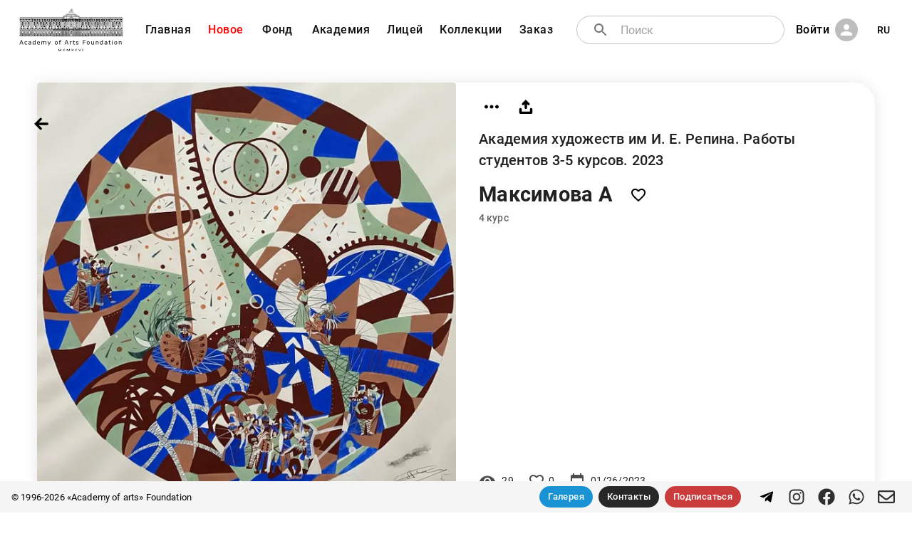

--- FILE ---
content_type: text/html; charset=utf-8
request_url: https://academart.com/ru/works/maksimova-a
body_size: 12234
content:
<!DOCTYPE html><html lang="en"><head><meta charSet="utf-8"/><meta name="viewport" content="initial-scale=1, width=device-width"/><meta name="Revisit" content="3 days"/><meta name="Robots" content="NOARCHIVE"/><meta name="Copyright" content="Academy of Arts Foundation, https://academart.com"/><link rel="icon" type="image/x-icon" href="/favicon.ico"/><title>Максимова А, . Оригинальная художественная работа. Современное фигуративное искусство. Фонд &quot;Академия художеств&quot;</title><meta name="description" content="Работы выпускников и студентов государственного академического института живописи, скульптуры и архитектуры им И. Е. Репина. Санкт Петербург. Россия. Представлены фондом &quot;Академия художеств&quot;
"/><meta property="og:site_name" content="«Academy of arts» Foundation"/><meta property="og:title" content="Максимова А"/><meta property="og:type" content="image"/><meta property="og:image" content="https://academart.com/api/uploads/w_1000/5fa2e685-9819-4729-ab46-707c9ab42f7d"/><meta property="og:image:width" content="1000"/><meta property="og:image:height" content="999"/><meta property="twitter:card" content="summary_large_image"/><meta property="twitter:url" content="https://academart.com/works/maksimova-a"/><meta property="twitter:title" content="Максимова А"/><meta property="twitter:description" content="Работы выпускников и студентов государственного академического института живописи, скульптуры и архитектуры им И. Е. Репина. Санкт Петербург. Россия. Представлены фондом &quot;Академия художеств&quot;
"/><meta property="twitter:text:description" content="Работы выпускников и студентов государственного академического института живописи, скульптуры и архитектуры им И. Е. Репина. Санкт Петербург. Россия. Представлены фондом &quot;Академия художеств&quot;
"/><meta property="twitter:image" content="https://academart.com/api/uploads/w_1000/5fa2e685-9819-4729-ab46-707c9ab42f7d"/><link rel="canonical" href="https://academart.com/works/maksimova-a"/><meta name="next-head-count" content="21"/><meta name="theme-color" content="rgb(16, 16, 16)"/><link rel="icon" href="/favicon.svg" sizes="any" type="image/svg+xml"/><link rel="preload" href="/_next/static/css/0df7495f8ebe9d8c.css" as="style"/><link rel="stylesheet" href="/_next/static/css/0df7495f8ebe9d8c.css" data-n-g=""/><noscript data-n-css=""></noscript><script defer="" nomodule="" src="/_next/static/chunks/polyfills-5cd94c89d3acac5f.js"></script><script src="/_next/static/chunks/webpack-5752944655d749a0.js" defer=""></script><script src="/_next/static/chunks/framework-5f4595e5518b5600.js" defer=""></script><script src="/_next/static/chunks/main-45635d3fa134c8cf.js" defer=""></script><script src="/_next/static/chunks/pages/_app-35502bdd732e8422.js" defer=""></script><script src="/_next/static/chunks/63-0472ccb391ac3fb1.js" defer=""></script><script src="/_next/static/chunks/491-7ae467564bdbf920.js" defer=""></script><script src="/_next/static/chunks/pages/works/%5Bwork%5D-0d8626a2c3b4d9c0.js" defer=""></script><script src="/_next/static/nfh0_WzT4ozdioeboD15V/_buildManifest.js" defer=""></script><script src="/_next/static/nfh0_WzT4ozdioeboD15V/_ssgManifest.js" defer=""></script><script src="/_next/static/nfh0_WzT4ozdioeboD15V/_middlewareManifest.js" defer=""></script><style id="__jsx-1696970288">#nprogress{pointer-events:none;}#nprogress .bar{background:black;position:fixed;z-index:9999;top:0;left:0;width:100%;height:3px;}#nprogress .peg{display:block;position:absolute;right:0px;width:100px;height:100%;box-shadow:0 0 10px black,0 0 5px black;opacity:1;-webkit-transform:rotate(3deg) translate(0px,-4px);-ms-transform:rotate(3deg) translate(0px,-4px);-webkit-transform:rotate(3deg) translate(0px,-4px);-ms-transform:rotate(3deg) translate(0px,-4px);transform:rotate(3deg) translate(0px,-4px);}#nprogress .spinner{display:block;position:fixed;z-index:1031;top:15px;right:15px;}#nprogress .spinner-icon{width:18px;height:18px;box-sizing:border-box;border:solid 2px transparent;border-top-color:black;border-left-color:black;border-radius:50%;-webkit-animation:nprogresss-spinner 400ms linear infinite;-webkit-animation:nprogress-spinner 400ms linear infinite;animation:nprogress-spinner 400ms linear infinite;}.nprogress-custom-parent{overflow:hidden;position:relative;}.nprogress-custom-parent #nprogress .spinner,.nprogress-custom-parent #nprogress .bar{position:absolute;}@-webkit-keyframes nprogress-spinner{0%{-webkit-transform:rotate(0deg);}100%{-webkit-transform:rotate(360deg);}}@-webkit-keyframes nprogress-spinner{0%{-webkit-transform:rotate(0deg);-ms-transform:rotate(0deg);transform:rotate(0deg);}100%{-webkit-transform:rotate(360deg);-ms-transform:rotate(360deg);transform:rotate(360deg);}}@keyframes nprogress-spinner{0%{-webkit-transform:rotate(0deg);-ms-transform:rotate(0deg);transform:rotate(0deg);}100%{-webkit-transform:rotate(360deg);-ms-transform:rotate(360deg);transform:rotate(360deg);}}</style><style data-emotion="css-global 0"></style><style data-emotion="css-global o6gwfi">html{-webkit-font-smoothing:antialiased;-moz-osx-font-smoothing:grayscale;box-sizing:border-box;-webkit-text-size-adjust:100%;}*,*::before,*::after{box-sizing:inherit;}strong,b{font-weight:700;}body{margin:0;color:rgba(0,0,0,0.87);font-family:"Roboto","Helvetica","Arial",sans-serif;font-weight:400;font-size:1rem;line-height:1.5;-webkit-letter-spacing:0.00938em;-moz-letter-spacing:0.00938em;-ms-letter-spacing:0.00938em;letter-spacing:0.00938em;background-color:#fff;}@media print{body{background-color:#fff;}}body::backdrop{background-color:#fff;}</style><style data-emotion="css-global 1prfaxn">@-webkit-keyframes mui-auto-fill{from{display:block;}}@keyframes mui-auto-fill{from{display:block;}}@-webkit-keyframes mui-auto-fill-cancel{from{display:block;}}@keyframes mui-auto-fill-cancel{from{display:block;}}</style><style data-emotion="css lz5lmm auu3en 10wygro vubbuv 17ls7xt 1bboc6j 19jjauh 11xqg3q 14jzeat s88qfg 1maxoik c9snei 1qu1z0f p01akn feqhe6 1h6hg2i 1a6giau 1yxmbwk qaqrq igs3ac nnbavb 7i6r7n dfjwgd eb8scl 13y7ul3 10pg7mf 1l63lvb 72ms7j 79elbk iwfg5u wtoo0f 1d3bbye 1b7wh6h 30qm4l qrtyga 1tcsd8n l3hoy2 qg0wkd 1tt94km 1hyq8uc g68suu 4occqz 1g552g2 8jj4as 8o7l 11kddwm 19g2724 70qvj9 1uwcj3v lz4eh5 1mxkr17 10fuhcc 1khepom 1wwn3f4 1r7kpu4 ri9mxy 1ywuoro 1i6f6yj 183w2o2 1l4w6pd 1ph59tv 14h0jh8 1y92dmr 2pk0r7">.css-lz5lmm{background-color:#fff;color:rgba(0,0,0,0.87);-webkit-transition:box-shadow 300ms cubic-bezier(0.4,0,0.2,1) 0ms;transition:box-shadow 300ms cubic-bezier(0.4,0,0.2,1) 0ms;box-shadow:0px 2px 4px -1px rgba(0,0,0,0.2),0px 4px 5px 0px rgba(0,0,0,0.14),0px 1px 10px 0px rgba(0,0,0,0.12);display:-webkit-box;display:-webkit-flex;display:-ms-flexbox;display:flex;-webkit-flex-direction:column;-ms-flex-direction:column;flex-direction:column;width:100%;box-sizing:border-box;-webkit-flex-shrink:0;-ms-flex-negative:0;flex-shrink:0;position:fixed;z-index:1100;top:0;left:auto;right:0;background-color:rgb(16,16,16);color:#fff;}@media print{.css-lz5lmm{position:absolute;}}@media (min-width:0px){.css-lz5lmm{background-color:rgb(16 16 16);margin-top:0px;position:fixed;}}@media (min-width:900px){.css-lz5lmm{background-color:transparent;box-shadow:none;margin-top:8px;position:relative;}}.css-auu3en{padding-top:4px;padding-bottom:4px;padding-left:12px;padding-right:12px;-webkit-flex-direction:row;-ms-flex-direction:row;flex-direction:row;-webkit-align-items:center;-webkit-box-align:center;-ms-flex-align:center;align-items:center;}@media (min-width:0px){.css-auu3en{display:-webkit-box;display:-webkit-flex;display:-ms-flexbox;display:flex;}}@media (min-width:900px){.css-auu3en{display:none;}}.css-10wygro{display:-webkit-inline-box;display:-webkit-inline-flex;display:-ms-inline-flexbox;display:inline-flex;-webkit-align-items:center;-webkit-box-align:center;-ms-flex-align:center;align-items:center;-webkit-box-pack:center;-webkit-justify-content:center;-ms-flex-pack:center;justify-content:center;position:relative;box-sizing:border-box;-webkit-tap-highlight-color:transparent;background-color:transparent;outline:0;border:0;margin:0;border-radius:0;padding:0;cursor:pointer;-webkit-user-select:none;-moz-user-select:none;-ms-user-select:none;user-select:none;vertical-align:middle;-moz-appearance:none;-webkit-appearance:none;-webkit-text-decoration:none;text-decoration:none;color:inherit;text-align:center;-webkit-flex:0 0 auto;-ms-flex:0 0 auto;flex:0 0 auto;font-size:1.5rem;padding:8px;border-radius:50%;overflow:visible;color:rgba(0,0,0,0.54);-webkit-transition:background-color 150ms cubic-bezier(0.4,0,0.2,1) 0ms;transition:background-color 150ms cubic-bezier(0.4,0,0.2,1) 0ms;color:#fff;}.css-10wygro::-moz-focus-inner{border-style:none;}.css-10wygro.Mui-disabled{pointer-events:none;cursor:default;}@media print{.css-10wygro{color-adjust:exact;}}.css-10wygro:hover{background-color:rgba(0,0,0,0.04);}@media (hover:none){.css-10wygro:hover{background-color:transparent;}}.css-10wygro:hover{background-color:rgba(255,255,255,0.04);}@media (hover:none){.css-10wygro:hover{background-color:transparent;}}.css-10wygro.Mui-disabled{background-color:transparent;color:rgba(0,0,0,0.26);}.css-vubbuv{-webkit-user-select:none;-moz-user-select:none;-ms-user-select:none;user-select:none;width:1em;height:1em;display:inline-block;fill:currentColor;-webkit-flex-shrink:0;-ms-flex-negative:0;flex-shrink:0;-webkit-transition:fill 200ms cubic-bezier(0.4,0,0.2,1) 0ms;transition:fill 200ms cubic-bezier(0.4,0,0.2,1) 0ms;font-size:1.5rem;}.css-17ls7xt{-webkit-box-flex:1;-webkit-flex-grow:1;-ms-flex-positive:1;flex-grow:1;text-align:center;}.css-1bboc6j{display:-webkit-inline-box;display:-webkit-inline-flex;display:-ms-inline-flexbox;display:inline-flex;-webkit-align-items:center;-webkit-box-align:center;-ms-flex-align:center;align-items:center;-webkit-box-pack:center;-webkit-justify-content:center;-ms-flex-pack:center;justify-content:center;position:relative;box-sizing:border-box;-webkit-tap-highlight-color:transparent;background-color:transparent;outline:0;border:0;margin:0;border-radius:0;padding:0;cursor:pointer;-webkit-user-select:none;-moz-user-select:none;-ms-user-select:none;user-select:none;vertical-align:middle;-moz-appearance:none;-webkit-appearance:none;-webkit-text-decoration:none;text-decoration:none;color:inherit;text-align:center;-webkit-flex:0 0 auto;-ms-flex:0 0 auto;flex:0 0 auto;font-size:1.5rem;padding:8px;border-radius:50%;overflow:visible;color:rgba(0,0,0,0.54);-webkit-transition:background-color 150ms cubic-bezier(0.4,0,0.2,1) 0ms;transition:background-color 150ms cubic-bezier(0.4,0,0.2,1) 0ms;color:#fff;width:160px;height:40px;margin-bottom:-10px;}.css-1bboc6j::-moz-focus-inner{border-style:none;}.css-1bboc6j.Mui-disabled{pointer-events:none;cursor:default;}@media print{.css-1bboc6j{color-adjust:exact;}}.css-1bboc6j:hover{background-color:rgba(0,0,0,0.04);}@media (hover:none){.css-1bboc6j:hover{background-color:transparent;}}.css-1bboc6j:hover{background-color:rgba(255,255,255,0.04);}@media (hover:none){.css-1bboc6j:hover{background-color:transparent;}}.css-1bboc6j.Mui-disabled{background-color:transparent;color:rgba(0,0,0,0.26);}.css-1bboc6j img{width:100%;}.css-19jjauh{padding-top:4px;padding-bottom:4px;padding-left:20px;padding-right:20px;-webkit-flex-direction:row;-ms-flex-direction:row;flex-direction:row;-webkit-align-items:center;-webkit-box-align:center;-ms-flex-align:center;align-items:center;}@media (min-width:0px){.css-19jjauh{display:none;}}@media (min-width:900px){.css-19jjauh{display:-webkit-box;display:-webkit-flex;display:-ms-flexbox;display:flex;}}.css-11xqg3q{text-align:right;margin-right:12px;width:160px;}.css-11xqg3q img{width:100%;}.css-14jzeat{display:-webkit-box;display:-webkit-flex;display:-ms-flexbox;display:flex;-webkit-align-items:center;-webkit-box-align:center;-ms-flex-align:center;align-items:center;line-height:0.9;}.css-14jzeat span{font-size:16px;margin-top:4px;margin-left:6px;white-space:pre;color:black;}.css-14jzeat i{right:0;margin-top:-2px;padding-right:4px;font-size:10px;color:black;}.css-s88qfg{display:-webkit-box;display:-webkit-flex;display:-ms-flexbox;display:flex;max-width:900px;}.css-1maxoik{display:inline;}@media (min-width:0px){.css-1maxoik{margin-left:0.4px;margin-right:0.4px;}}@media (min-width:900px){.css-1maxoik{margin-left:2px;margin-right:2px;}}@media (min-width:1200px){.css-1maxoik{margin-left:4px;margin-right:4px;}}.css-c9snei{display:-webkit-inline-box;display:-webkit-inline-flex;display:-ms-inline-flexbox;display:inline-flex;-webkit-align-items:center;-webkit-box-align:center;-ms-flex-align:center;align-items:center;-webkit-box-pack:center;-webkit-justify-content:center;-ms-flex-pack:center;justify-content:center;position:relative;box-sizing:border-box;-webkit-tap-highlight-color:transparent;background-color:transparent;outline:0;border:0;margin:0;border-radius:0;padding:0;cursor:pointer;-webkit-user-select:none;-moz-user-select:none;-ms-user-select:none;user-select:none;vertical-align:middle;-moz-appearance:none;-webkit-appearance:none;-webkit-text-decoration:none;text-decoration:none;color:inherit;font-family:"Roboto","Helvetica","Arial",sans-serif;font-weight:500;font-size:0.8125rem;line-height:1.75;-webkit-letter-spacing:0.02857em;-moz-letter-spacing:0.02857em;-ms-letter-spacing:0.02857em;letter-spacing:0.02857em;text-transform:uppercase;min-width:64px;padding:4px 5px;border-radius:4px;-webkit-transition:background-color 250ms cubic-bezier(0.4,0,0.2,1) 0ms,box-shadow 250ms cubic-bezier(0.4,0,0.2,1) 0ms,border-color 250ms cubic-bezier(0.4,0,0.2,1) 0ms,color 250ms cubic-bezier(0.4,0,0.2,1) 0ms;transition:background-color 250ms cubic-bezier(0.4,0,0.2,1) 0ms,box-shadow 250ms cubic-bezier(0.4,0,0.2,1) 0ms,border-color 250ms cubic-bezier(0.4,0,0.2,1) 0ms,color 250ms cubic-bezier(0.4,0,0.2,1) 0ms;color:rgb(16,16,16);box-shadow:none;font-weight:500;border-radius:16px;text-transform:none;}.css-c9snei::-moz-focus-inner{border-style:none;}.css-c9snei.Mui-disabled{pointer-events:none;cursor:default;}@media print{.css-c9snei{color-adjust:exact;}}.css-c9snei:hover{-webkit-text-decoration:none;text-decoration:none;background-color:rgba(16,16,16,0.04);}@media (hover:none){.css-c9snei:hover{background-color:transparent;}}.css-c9snei.Mui-disabled{color:rgba(0,0,0,0.26);}.css-c9snei:hover{box-shadow:none;}.css-c9snei.Mui-focusVisible{box-shadow:none;}.css-c9snei:active{box-shadow:none;}.css-c9snei.Mui-disabled{box-shadow:none;}@media (min-width:0px){.css-c9snei{padding-left:2px;padding-right:2px;}}@media (min-width:600px){.css-c9snei{font-size:0.6rem;}}@media (min-width:900px){.css-c9snei{font-size:0.8rem;padding-left:8px;padding-right:8px;}}@media (min-width:1200px){.css-c9snei{font-size:1.0rem;padding-left:8px;padding-right:8px;}}@media (min-width:1536px){.css-c9snei{padding-left:16px;padding-right:16px;}}.css-1qu1z0f{display:-webkit-inline-box;display:-webkit-inline-flex;display:-ms-inline-flexbox;display:inline-flex;-webkit-align-items:center;-webkit-box-align:center;-ms-flex-align:center;align-items:center;-webkit-box-pack:center;-webkit-justify-content:center;-ms-flex-pack:center;justify-content:center;position:relative;box-sizing:border-box;-webkit-tap-highlight-color:transparent;background-color:transparent;outline:0;border:0;margin:0;border-radius:0;padding:0;cursor:pointer;-webkit-user-select:none;-moz-user-select:none;-ms-user-select:none;user-select:none;vertical-align:middle;-moz-appearance:none;-webkit-appearance:none;-webkit-text-decoration:none;text-decoration:none;color:inherit;font-family:"Roboto","Helvetica","Arial",sans-serif;font-weight:500;font-size:0.8125rem;line-height:1.75;-webkit-letter-spacing:0.02857em;-moz-letter-spacing:0.02857em;-ms-letter-spacing:0.02857em;letter-spacing:0.02857em;text-transform:uppercase;min-width:64px;padding:4px 5px;border-radius:4px;-webkit-transition:background-color 250ms cubic-bezier(0.4,0,0.2,1) 0ms,box-shadow 250ms cubic-bezier(0.4,0,0.2,1) 0ms,border-color 250ms cubic-bezier(0.4,0,0.2,1) 0ms,color 250ms cubic-bezier(0.4,0,0.2,1) 0ms;transition:background-color 250ms cubic-bezier(0.4,0,0.2,1) 0ms,box-shadow 250ms cubic-bezier(0.4,0,0.2,1) 0ms,border-color 250ms cubic-bezier(0.4,0,0.2,1) 0ms,color 250ms cubic-bezier(0.4,0,0.2,1) 0ms;color:rgb(16,16,16);box-shadow:none;font-weight:500;border-radius:16px;text-transform:none;color:rgb(255,0,0);}.css-1qu1z0f::-moz-focus-inner{border-style:none;}.css-1qu1z0f.Mui-disabled{pointer-events:none;cursor:default;}@media print{.css-1qu1z0f{color-adjust:exact;}}.css-1qu1z0f:hover{-webkit-text-decoration:none;text-decoration:none;background-color:rgba(16,16,16,0.04);}@media (hover:none){.css-1qu1z0f:hover{background-color:transparent;}}.css-1qu1z0f.Mui-disabled{color:rgba(0,0,0,0.26);}.css-1qu1z0f:hover{box-shadow:none;}.css-1qu1z0f.Mui-focusVisible{box-shadow:none;}.css-1qu1z0f:active{box-shadow:none;}.css-1qu1z0f.Mui-disabled{box-shadow:none;}@media (min-width:0px){.css-1qu1z0f{padding-left:2px;padding-right:2px;}}@media (min-width:600px){.css-1qu1z0f{font-size:0.6rem;}}@media (min-width:900px){.css-1qu1z0f{font-size:0.8rem;padding-left:8px;padding-right:8px;}}@media (min-width:1200px){.css-1qu1z0f{font-size:1.0rem;padding-left:8px;padding-right:8px;}}@media (min-width:1536px){.css-1qu1z0f{padding-left:16px;padding-right:16px;}}.css-1qu1z0f.route-active{color:white;}.css-p01akn{-webkit-box-flex:1;-webkit-flex-grow:1;-ms-flex-positive:1;flex-grow:1;padding-left:20px;z-index:1;display:-webkit-box;display:-webkit-flex;display:-ms-flexbox;display:flex;position:relative;}.css-feqhe6{display:-webkit-inline-box;display:-webkit-inline-flex;display:-ms-inline-flexbox;display:inline-flex;-webkit-flex-direction:column;-ms-flex-direction:column;flex-direction:column;position:relative;min-width:0;padding:0;margin:0;border:0;vertical-align:top;width:100%;}.css-1h6hg2i{font-family:"Roboto","Helvetica","Arial",sans-serif;font-weight:400;font-size:1rem;line-height:1.4375em;-webkit-letter-spacing:0.00938em;-moz-letter-spacing:0.00938em;-ms-letter-spacing:0.00938em;letter-spacing:0.00938em;color:rgba(0,0,0,0.87);box-sizing:border-box;position:relative;cursor:text;display:-webkit-inline-box;display:-webkit-inline-flex;display:-ms-inline-flexbox;display:inline-flex;-webkit-align-items:center;-webkit-box-align:center;-ms-flex-align:center;align-items:center;width:100%;position:relative;border-radius:4px;padding-left:14px;background:white;border-radius:20px;}.css-1h6hg2i.Mui-disabled{color:rgba(0,0,0,0.38);cursor:default;}.css-1h6hg2i:hover .MuiOutlinedInput-notchedOutline{border-color:rgba(0,0,0,0.87);}@media (hover:none){.css-1h6hg2i:hover .MuiOutlinedInput-notchedOutline{border-color:rgba(0,0,0,0.23);}}.css-1h6hg2i.Mui-focused .MuiOutlinedInput-notchedOutline{border-color:rgb(16,16,16);border-width:2px;}.css-1h6hg2i.Mui-error .MuiOutlinedInput-notchedOutline{border-color:rgb(198,40,40);}.css-1h6hg2i.Mui-disabled .MuiOutlinedInput-notchedOutline{border-color:rgba(0,0,0,0.26);}.css-1a6giau{display:-webkit-box;display:-webkit-flex;display:-ms-flexbox;display:flex;height:0.01em;max-height:2em;-webkit-align-items:center;-webkit-box-align:center;-ms-flex-align:center;align-items:center;white-space:nowrap;color:rgba(0,0,0,0.54);margin-right:8px;}.css-1yxmbwk{display:-webkit-inline-box;display:-webkit-inline-flex;display:-ms-inline-flexbox;display:inline-flex;-webkit-align-items:center;-webkit-box-align:center;-ms-flex-align:center;align-items:center;-webkit-box-pack:center;-webkit-justify-content:center;-ms-flex-pack:center;justify-content:center;position:relative;box-sizing:border-box;-webkit-tap-highlight-color:transparent;background-color:transparent;outline:0;border:0;margin:0;border-radius:0;padding:0;cursor:pointer;-webkit-user-select:none;-moz-user-select:none;-ms-user-select:none;user-select:none;vertical-align:middle;-moz-appearance:none;-webkit-appearance:none;-webkit-text-decoration:none;text-decoration:none;color:inherit;text-align:center;-webkit-flex:0 0 auto;-ms-flex:0 0 auto;flex:0 0 auto;font-size:1.5rem;padding:8px;border-radius:50%;overflow:visible;color:rgba(0,0,0,0.54);-webkit-transition:background-color 150ms cubic-bezier(0.4,0,0.2,1) 0ms;transition:background-color 150ms cubic-bezier(0.4,0,0.2,1) 0ms;}.css-1yxmbwk::-moz-focus-inner{border-style:none;}.css-1yxmbwk.Mui-disabled{pointer-events:none;cursor:default;}@media print{.css-1yxmbwk{color-adjust:exact;}}.css-1yxmbwk:hover{background-color:rgba(0,0,0,0.04);}@media (hover:none){.css-1yxmbwk:hover{background-color:transparent;}}.css-1yxmbwk.Mui-disabled{background-color:transparent;color:rgba(0,0,0,0.26);}.css-qaqrq{font:inherit;-webkit-letter-spacing:inherit;-moz-letter-spacing:inherit;-ms-letter-spacing:inherit;letter-spacing:inherit;color:currentColor;padding:4px 0 5px;border:0;box-sizing:content-box;background:none;height:1.4375em;margin:0;-webkit-tap-highlight-color:transparent;display:block;min-width:0;width:100%;-webkit-animation-name:mui-auto-fill-cancel;animation-name:mui-auto-fill-cancel;-webkit-animation-duration:10ms;animation-duration:10ms;padding-top:1px;padding:8.5px 14px;padding-left:0;}.css-qaqrq::-webkit-input-placeholder{color:currentColor;opacity:0.42;-webkit-transition:opacity 200ms cubic-bezier(0.4,0,0.2,1) 0ms;transition:opacity 200ms cubic-bezier(0.4,0,0.2,1) 0ms;}.css-qaqrq::-moz-placeholder{color:currentColor;opacity:0.42;-webkit-transition:opacity 200ms cubic-bezier(0.4,0,0.2,1) 0ms;transition:opacity 200ms cubic-bezier(0.4,0,0.2,1) 0ms;}.css-qaqrq:-ms-input-placeholder{color:currentColor;opacity:0.42;-webkit-transition:opacity 200ms cubic-bezier(0.4,0,0.2,1) 0ms;transition:opacity 200ms cubic-bezier(0.4,0,0.2,1) 0ms;}.css-qaqrq::-ms-input-placeholder{color:currentColor;opacity:0.42;-webkit-transition:opacity 200ms cubic-bezier(0.4,0,0.2,1) 0ms;transition:opacity 200ms cubic-bezier(0.4,0,0.2,1) 0ms;}.css-qaqrq:focus{outline:0;}.css-qaqrq:invalid{box-shadow:none;}.css-qaqrq::-webkit-search-decoration{-webkit-appearance:none;}label[data-shrink=false] + .MuiInputBase-formControl .css-qaqrq::-webkit-input-placeholder{opacity:0 !important;}label[data-shrink=false] + .MuiInputBase-formControl .css-qaqrq::-moz-placeholder{opacity:0 !important;}label[data-shrink=false] + .MuiInputBase-formControl .css-qaqrq:-ms-input-placeholder{opacity:0 !important;}label[data-shrink=false] + .MuiInputBase-formControl .css-qaqrq::-ms-input-placeholder{opacity:0 !important;}label[data-shrink=false] + .MuiInputBase-formControl .css-qaqrq:focus::-webkit-input-placeholder{opacity:0.42;}label[data-shrink=false] + .MuiInputBase-formControl .css-qaqrq:focus::-moz-placeholder{opacity:0.42;}label[data-shrink=false] + .MuiInputBase-formControl .css-qaqrq:focus:-ms-input-placeholder{opacity:0.42;}label[data-shrink=false] + .MuiInputBase-formControl .css-qaqrq:focus::-ms-input-placeholder{opacity:0.42;}.css-qaqrq.Mui-disabled{opacity:1;-webkit-text-fill-color:rgba(0,0,0,0.38);}.css-qaqrq:-webkit-autofill{-webkit-animation-duration:5000s;animation-duration:5000s;-webkit-animation-name:mui-auto-fill;animation-name:mui-auto-fill;}.css-qaqrq:-webkit-autofill{border-radius:inherit;}.css-igs3ac{text-align:left;position:absolute;bottom:0;right:0;top:-5px;left:0;margin:0;padding:0 8px;pointer-events:none;border-radius:inherit;border-style:solid;border-width:1px;overflow:hidden;min-width:0%;border-color:rgba(0,0,0,0.23);}.css-nnbavb{float:unset;padding:0;line-height:11px;-webkit-transition:width 150ms cubic-bezier(0.0,0,0.2,1) 0ms;transition:width 150ms cubic-bezier(0.0,0,0.2,1) 0ms;}.css-7i6r7n{margin-left:8px;display:-webkit-box;display:-webkit-flex;display:-ms-flexbox;display:flex;}.css-dfjwgd{display:-webkit-inline-box;display:-webkit-inline-flex;display:-ms-inline-flexbox;display:inline-flex;-webkit-align-items:center;-webkit-box-align:center;-ms-flex-align:center;align-items:center;-webkit-box-pack:center;-webkit-justify-content:center;-ms-flex-pack:center;justify-content:center;position:relative;box-sizing:border-box;-webkit-tap-highlight-color:transparent;background-color:transparent;outline:0;border:0;margin:0;border-radius:0;padding:0;cursor:pointer;-webkit-user-select:none;-moz-user-select:none;-ms-user-select:none;user-select:none;vertical-align:middle;-moz-appearance:none;-webkit-appearance:none;-webkit-text-decoration:none;text-decoration:none;color:inherit;font-family:"Roboto","Helvetica","Arial",sans-serif;font-weight:500;font-size:0.8125rem;line-height:1.75;-webkit-letter-spacing:0.02857em;-moz-letter-spacing:0.02857em;-ms-letter-spacing:0.02857em;letter-spacing:0.02857em;text-transform:uppercase;min-width:64px;padding:4px 5px;border-radius:4px;-webkit-transition:background-color 250ms cubic-bezier(0.4,0,0.2,1) 0ms,box-shadow 250ms cubic-bezier(0.4,0,0.2,1) 0ms,border-color 250ms cubic-bezier(0.4,0,0.2,1) 0ms,color 250ms cubic-bezier(0.4,0,0.2,1) 0ms;transition:background-color 250ms cubic-bezier(0.4,0,0.2,1) 0ms,box-shadow 250ms cubic-bezier(0.4,0,0.2,1) 0ms,border-color 250ms cubic-bezier(0.4,0,0.2,1) 0ms,color 250ms cubic-bezier(0.4,0,0.2,1) 0ms;color:rgb(16,16,16);box-shadow:none;font-weight:500;border-radius:16px;color:white;text-transform:none;color:black;text-transform:none;}.css-dfjwgd::-moz-focus-inner{border-style:none;}.css-dfjwgd.Mui-disabled{pointer-events:none;cursor:default;}@media print{.css-dfjwgd{color-adjust:exact;}}.css-dfjwgd:hover{-webkit-text-decoration:none;text-decoration:none;background-color:rgba(16,16,16,0.04);}@media (hover:none){.css-dfjwgd:hover{background-color:transparent;}}.css-dfjwgd.Mui-disabled{color:rgba(0,0,0,0.26);}.css-dfjwgd:hover{box-shadow:none;}.css-dfjwgd.Mui-focusVisible{box-shadow:none;}.css-dfjwgd:active{box-shadow:none;}.css-dfjwgd.Mui-disabled{box-shadow:none;}@media (min-width:0px){.css-dfjwgd{padding-left:2px;padding-right:2px;}}@media (min-width:600px){.css-dfjwgd{font-size:0.6rem;}}@media (min-width:900px){.css-dfjwgd{font-size:0.8rem;padding-left:8px;padding-right:8px;}}@media (min-width:1200px){.css-dfjwgd{font-size:1.0rem;padding-left:8px;padding-right:8px;}}@media (min-width:1536px){.css-dfjwgd{padding-left:16px;padding-right:16px;}}.css-eb8scl{position:relative;display:-webkit-box;display:-webkit-flex;display:-ms-flexbox;display:flex;-webkit-align-items:center;-webkit-box-align:center;-ms-flex-align:center;align-items:center;-webkit-box-pack:center;-webkit-justify-content:center;-ms-flex-pack:center;justify-content:center;-webkit-flex-shrink:0;-ms-flex-negative:0;flex-shrink:0;width:40px;height:40px;font-family:"Roboto","Helvetica","Arial",sans-serif;font-size:1.25rem;line-height:1;border-radius:50%;overflow:hidden;-webkit-user-select:none;-moz-user-select:none;-ms-user-select:none;user-select:none;color:#fff;background-color:#bdbdbd;margin-left:8px;width:32px;height:32px;}.css-13y7ul3{-webkit-user-select:none;-moz-user-select:none;-ms-user-select:none;user-select:none;width:1em;height:1em;display:inline-block;fill:currentColor;-webkit-flex-shrink:0;-ms-flex-negative:0;flex-shrink:0;-webkit-transition:fill 200ms cubic-bezier(0.4,0,0.2,1) 0ms;transition:fill 200ms cubic-bezier(0.4,0,0.2,1) 0ms;font-size:1.5rem;width:75%;height:75%;}.css-10pg7mf{display:-webkit-inline-box;display:-webkit-inline-flex;display:-ms-inline-flexbox;display:inline-flex;-webkit-align-items:center;-webkit-box-align:center;-ms-flex-align:center;align-items:center;-webkit-box-pack:center;-webkit-justify-content:center;-ms-flex-pack:center;justify-content:center;position:relative;box-sizing:border-box;-webkit-tap-highlight-color:transparent;background-color:transparent;outline:0;border:0;margin:0;border-radius:0;padding:0;cursor:pointer;-webkit-user-select:none;-moz-user-select:none;-ms-user-select:none;user-select:none;vertical-align:middle;-moz-appearance:none;-webkit-appearance:none;-webkit-text-decoration:none;text-decoration:none;color:inherit;font-family:"Roboto","Helvetica","Arial",sans-serif;font-weight:500;font-size:0.875rem;line-height:1.75;-webkit-letter-spacing:0.02857em;-moz-letter-spacing:0.02857em;-ms-letter-spacing:0.02857em;letter-spacing:0.02857em;text-transform:uppercase;min-width:64px;padding:6px 8px;border-radius:4px;-webkit-transition:background-color 250ms cubic-bezier(0.4,0,0.2,1) 0ms,box-shadow 250ms cubic-bezier(0.4,0,0.2,1) 0ms,border-color 250ms cubic-bezier(0.4,0,0.2,1) 0ms,color 250ms cubic-bezier(0.4,0,0.2,1) 0ms;transition:background-color 250ms cubic-bezier(0.4,0,0.2,1) 0ms,box-shadow 250ms cubic-bezier(0.4,0,0.2,1) 0ms,border-color 250ms cubic-bezier(0.4,0,0.2,1) 0ms,color 250ms cubic-bezier(0.4,0,0.2,1) 0ms;color:rgb(16,16,16);box-shadow:none;font-weight:500;border-radius:16px;min-width:40px;}.css-10pg7mf::-moz-focus-inner{border-style:none;}.css-10pg7mf.Mui-disabled{pointer-events:none;cursor:default;}@media print{.css-10pg7mf{color-adjust:exact;}}.css-10pg7mf:hover{-webkit-text-decoration:none;text-decoration:none;background-color:rgba(16,16,16,0.04);}@media (hover:none){.css-10pg7mf:hover{background-color:transparent;}}.css-10pg7mf.Mui-disabled{color:rgba(0,0,0,0.26);}.css-10pg7mf:hover{box-shadow:none;}.css-10pg7mf.Mui-focusVisible{box-shadow:none;}.css-10pg7mf:active{box-shadow:none;}.css-10pg7mf.Mui-disabled{box-shadow:none;}.css-1l63lvb{text-transform:uppercase;color:black;}@media (min-width:0px){.css-72ms7j{padding-top:48px;}}@media (min-width:900px){.css-72ms7j{padding-top:0px;padding-bottom:48px;}}.css-79elbk{position:relative;}.css-iwfg5u{width:100%;margin-left:auto;box-sizing:border-box;margin-right:auto;display:block;padding-left:8px;padding-right:8px;padding-left:15px;padding-right:15px;padding-top:40px;padding-bottom:40px;}@media (min-width:600px){.css-iwfg5u{padding-left:12px;padding-right:12px;}}@media (min-width:1200px){.css-iwfg5u{max-width:1200px;}}.css-wtoo0f{box-shadow:0 1px 20px 0 rgb(0 0 0 / 10%);display:-webkit-box;display:-webkit-flex;display:-ms-flexbox;display:flex;overflow:hidden;}@media (min-width:0px){.css-wtoo0f{border-radius:0;}}@media (min-width:900px){.css-wtoo0f{border-radius:4px 30px 30px 4px;}}.css-1d3bbye{box-sizing:border-box;display:-webkit-box;display:-webkit-flex;display:-ms-flexbox;display:flex;-webkit-flex-wrap:wrap;-ms-flex-wrap:wrap;flex-wrap:wrap;width:100%;-webkit-flex-direction:row;-ms-flex-direction:row;flex-direction:row;}.css-1b7wh6h{box-sizing:border-box;margin:0;-webkit-flex-direction:row;-ms-flex-direction:row;flex-direction:row;-webkit-flex-basis:100%;-ms-flex-preferred-size:100%;flex-basis:100%;-webkit-box-flex:0;-webkit-flex-grow:0;-ms-flex-positive:0;flex-grow:0;max-width:100%;position:relative;}@media (min-width:600px){.css-1b7wh6h{-webkit-flex-basis:100%;-ms-flex-preferred-size:100%;flex-basis:100%;-webkit-box-flex:0;-webkit-flex-grow:0;-ms-flex-positive:0;flex-grow:0;max-width:100%;}}@media (min-width:900px){.css-1b7wh6h{-webkit-flex-basis:50%;-ms-flex-preferred-size:50%;flex-basis:50%;-webkit-box-flex:0;-webkit-flex-grow:0;-ms-flex-positive:0;flex-grow:0;max-width:50%;}}@media (min-width:1200px){.css-1b7wh6h{-webkit-flex-basis:50%;-ms-flex-preferred-size:50%;flex-basis:50%;-webkit-box-flex:0;-webkit-flex-grow:0;-ms-flex-positive:0;flex-grow:0;max-width:50%;}}@media (min-width:1536px){.css-1b7wh6h{-webkit-flex-basis:50%;-ms-flex-preferred-size:50%;flex-basis:50%;-webkit-box-flex:0;-webkit-flex-grow:0;-ms-flex-positive:0;flex-grow:0;max-width:50%;}}.css-30qm4l{display:block;border-radius:4px;-webkit-filter:none !important;filter:none !important;}.css-qrtyga{box-sizing:border-box;margin:0;-webkit-flex-direction:row;-ms-flex-direction:row;flex-direction:row;-webkit-flex-basis:100%;-ms-flex-preferred-size:100%;flex-basis:100%;-webkit-box-flex:0;-webkit-flex-grow:0;-ms-flex-positive:0;flex-grow:0;max-width:100%;position:relative;display:-webkit-box;display:-webkit-flex;display:-ms-flexbox;display:flex;-webkit-flex-direction:column;-ms-flex-direction:column;flex-direction:column;}@media (min-width:600px){.css-qrtyga{-webkit-flex-basis:100%;-ms-flex-preferred-size:100%;flex-basis:100%;-webkit-box-flex:0;-webkit-flex-grow:0;-ms-flex-positive:0;flex-grow:0;max-width:100%;}}@media (min-width:900px){.css-qrtyga{-webkit-flex-basis:50%;-ms-flex-preferred-size:50%;flex-basis:50%;-webkit-box-flex:0;-webkit-flex-grow:0;-ms-flex-positive:0;flex-grow:0;max-width:50%;}}@media (min-width:1200px){.css-qrtyga{-webkit-flex-basis:50%;-ms-flex-preferred-size:50%;flex-basis:50%;-webkit-box-flex:0;-webkit-flex-grow:0;-ms-flex-positive:0;flex-grow:0;max-width:50%;}}@media (min-width:1536px){.css-qrtyga{-webkit-flex-basis:50%;-ms-flex-preferred-size:50%;flex-basis:50%;-webkit-box-flex:0;-webkit-flex-grow:0;-ms-flex-positive:0;flex-grow:0;max-width:50%;}}.css-1tcsd8n{padding-top:16px;padding-bottom:16px;-webkit-flex:1 1 0;-ms-flex:1 1 0;flex:1 1 0;display:-webkit-box;display:-webkit-flex;display:-ms-flexbox;display:flex;-webkit-flex-direction:column;-ms-flex-direction:column;flex-direction:column;}@media (min-width:0px){.css-1tcsd8n{padding-left:12px;padding-right:12px;}}@media (min-width:600px){.css-1tcsd8n{padding-left:20px;padding-right:20px;}}@media (min-width:900px){.css-1tcsd8n{padding-left:32px;padding-right:32px;}}.css-l3hoy2{display:-webkit-inline-box;display:-webkit-inline-flex;display:-ms-inline-flexbox;display:inline-flex;-webkit-align-items:center;-webkit-box-align:center;-ms-flex-align:center;align-items:center;-webkit-box-pack:center;-webkit-justify-content:center;-ms-flex-pack:center;justify-content:center;position:relative;box-sizing:border-box;-webkit-tap-highlight-color:transparent;background-color:transparent;outline:0;border:0;margin:0;border-radius:0;padding:0;cursor:pointer;-webkit-user-select:none;-moz-user-select:none;-ms-user-select:none;user-select:none;vertical-align:middle;-moz-appearance:none;-webkit-appearance:none;-webkit-text-decoration:none;text-decoration:none;color:inherit;text-align:center;-webkit-flex:0 0 auto;-ms-flex:0 0 auto;flex:0 0 auto;font-size:1.5rem;padding:8px;border-radius:50%;overflow:visible;color:rgba(0,0,0,0.54);-webkit-transition:background-color 150ms cubic-bezier(0.4,0,0.2,1) 0ms;transition:background-color 150ms cubic-bezier(0.4,0,0.2,1) 0ms;margin-left:12px;}.css-l3hoy2::-moz-focus-inner{border-style:none;}.css-l3hoy2.Mui-disabled{pointer-events:none;cursor:default;}@media print{.css-l3hoy2{color-adjust:exact;}}.css-l3hoy2:hover{background-color:rgba(0,0,0,0.04);}@media (hover:none){.css-l3hoy2:hover{background-color:transparent;}}.css-l3hoy2.Mui-disabled{background-color:transparent;color:rgba(0,0,0,0.26);}.css-qg0wkd{margin:0;font-family:"Roboto","Helvetica","Arial",sans-serif;font-weight:400;font-size:1rem;line-height:1.5;-webkit-letter-spacing:0.00938em;-moz-letter-spacing:0.00938em;-ms-letter-spacing:0.00938em;letter-spacing:0.00938em;margin-top:12px;}.css-1tt94km{font-weight:500;-webkit-letter-spacing:.0125em;-moz-letter-spacing:.0125em;-ms-letter-spacing:.0125em;letter-spacing:.0125em;-webkit-text-decoration:none;text-decoration:none;}@media (min-width:0px){.css-1tt94km{font-size:16px;}}@media (min-width:900px){.css-1tt94km{font-size:1.25rem;}}.css-1tt94km:hover{-webkit-text-decoration:underline;text-decoration:underline;}.css-1hyq8uc{display:-webkit-box;display:-webkit-flex;display:-ms-flexbox;display:flex;-webkit-align-items:center;-webkit-box-align:center;-ms-flex-align:center;align-items:center;}@media (min-width:0px){.css-1hyq8uc{margin-top:4px;}}@media (min-width:600px){.css-1hyq8uc{margin-top:12px;}}.css-g68suu{margin:0;font-family:"Roboto","Helvetica","Arial",sans-serif;font-weight:400;font-size:1rem;line-height:1.5;-webkit-letter-spacing:0.00938em;-moz-letter-spacing:0.00938em;-ms-letter-spacing:0.00938em;letter-spacing:0.00938em;font-weight:700;}@media (min-width:0px){.css-g68suu{font-size:1.4em;}}@media (min-width:900px){.css-g68suu{font-size:1.8em;}}.css-4occqz{display:-webkit-inline-box;display:-webkit-inline-flex;display:-ms-inline-flexbox;display:inline-flex;-webkit-align-items:center;-webkit-box-align:center;-ms-flex-align:center;align-items:center;-webkit-box-pack:center;-webkit-justify-content:center;-ms-flex-pack:center;justify-content:center;position:relative;box-sizing:border-box;-webkit-tap-highlight-color:transparent;background-color:transparent;outline:0;border:0;margin:0;border-radius:0;padding:0;cursor:pointer;-webkit-user-select:none;-moz-user-select:none;-ms-user-select:none;user-select:none;vertical-align:middle;-moz-appearance:none;-webkit-appearance:none;-webkit-text-decoration:none;text-decoration:none;color:inherit;text-align:center;-webkit-flex:0 0 auto;-ms-flex:0 0 auto;flex:0 0 auto;font-size:1.5rem;padding:8px;border-radius:50%;overflow:visible;color:rgba(0,0,0,0.54);-webkit-transition:background-color 150ms cubic-bezier(0.4,0,0.2,1) 0ms;transition:background-color 150ms cubic-bezier(0.4,0,0.2,1) 0ms;margin-left:16px;}.css-4occqz::-moz-focus-inner{border-style:none;}.css-4occqz.Mui-disabled{pointer-events:none;cursor:default;}@media print{.css-4occqz{color-adjust:exact;}}.css-4occqz:hover{background-color:rgba(0,0,0,0.04);}@media (hover:none){.css-4occqz:hover{background-color:transparent;}}.css-4occqz.Mui-disabled{background-color:transparent;color:rgba(0,0,0,0.26);}.css-1g552g2{font-weight:500;line-height:1.375rem;-webkit-letter-spacing:.0071428571em;-moz-letter-spacing:.0071428571em;-ms-letter-spacing:.0071428571em;letter-spacing:.0071428571em;color:rgba(0,0,0,.6);}@media (min-width:0px){.css-1g552g2{font-size:.725rem;}}@media (min-width:600px){.css-1g552g2{font-size:.875rem;}}.css-1g552g2 p{margin:0px;}.css-8jj4as{-webkit-flex:1;-ms-flex:1;flex:1;display:-webkit-box;display:-webkit-flex;display:-ms-flexbox;display:flex;-webkit-flex-direction:column;-ms-flex-direction:column;flex-direction:column;padding-top:12px;}.css-8o7l{display:-webkit-box;display:-webkit-flex;display:-ms-flexbox;display:flex;-webkit-align-items:center;-webkit-box-align:center;-ms-flex-align:center;align-items:center;-webkit-flex-wrap:wrap;-ms-flex-wrap:wrap;flex-wrap:wrap;margin-left:-16px;}.css-11kddwm{box-sizing:border-box;display:-webkit-box;display:-webkit-flex;display:-ms-flexbox;display:flex;-webkit-flex-wrap:wrap;-ms-flex-wrap:wrap;flex-wrap:wrap;width:100%;-webkit-flex-direction:row;-ms-flex-direction:row;flex-direction:row;margin-top:-4px;margin-top:8px;}.css-11kddwm > .MuiGrid-item{padding-top:4px;}@media (min-width:0px){.css-11kddwm{width:calc(100% + 16px);margin-left:-16px;}.css-11kddwm > .MuiGrid-item{padding-left:16px;}}@media (min-width:600px){.css-11kddwm{width:calc(100% + 20px);margin-left:-20px;}.css-11kddwm > .MuiGrid-item{padding-left:20px;}}.css-19g2724{box-sizing:border-box;margin:0;-webkit-flex-direction:row;-ms-flex-direction:row;flex-direction:row;-webkit-flex-basis:auto;-ms-flex-preferred-size:auto;flex-basis:auto;-webkit-box-flex:0;-webkit-flex-grow:0;-ms-flex-positive:0;flex-grow:0;-webkit-flex-shrink:0;-ms-flex-negative:0;flex-shrink:0;max-width:none;width:auto;}@media (min-width:600px){.css-19g2724{-webkit-flex-basis:auto;-ms-flex-preferred-size:auto;flex-basis:auto;-webkit-box-flex:0;-webkit-flex-grow:0;-ms-flex-positive:0;flex-grow:0;-webkit-flex-shrink:0;-ms-flex-negative:0;flex-shrink:0;max-width:none;width:auto;}}@media (min-width:900px){.css-19g2724{-webkit-flex-basis:auto;-ms-flex-preferred-size:auto;flex-basis:auto;-webkit-box-flex:0;-webkit-flex-grow:0;-ms-flex-positive:0;flex-grow:0;-webkit-flex-shrink:0;-ms-flex-negative:0;flex-shrink:0;max-width:none;width:auto;}}@media (min-width:1200px){.css-19g2724{-webkit-flex-basis:auto;-ms-flex-preferred-size:auto;flex-basis:auto;-webkit-box-flex:0;-webkit-flex-grow:0;-ms-flex-positive:0;flex-grow:0;-webkit-flex-shrink:0;-ms-flex-negative:0;flex-shrink:0;max-width:none;width:auto;}}@media (min-width:1536px){.css-19g2724{-webkit-flex-basis:auto;-ms-flex-preferred-size:auto;flex-basis:auto;-webkit-box-flex:0;-webkit-flex-grow:0;-ms-flex-positive:0;flex-grow:0;-webkit-flex-shrink:0;-ms-flex-negative:0;flex-shrink:0;max-width:none;width:auto;}}.css-70qvj9{display:-webkit-box;display:-webkit-flex;display:-ms-flexbox;display:flex;-webkit-align-items:center;-webkit-box-align:center;-ms-flex-align:center;align-items:center;}.css-1uwcj3v{-webkit-user-select:none;-moz-user-select:none;-ms-user-select:none;user-select:none;width:1em;height:1em;display:inline-block;fill:currentColor;-webkit-flex-shrink:0;-ms-flex-negative:0;flex-shrink:0;-webkit-transition:fill 200ms cubic-bezier(0.4,0,0.2,1) 0ms;transition:fill 200ms cubic-bezier(0.4,0,0.2,1) 0ms;font-size:1.5rem;}@media (min-width:0px){.css-1uwcj3v{font-size:16px;}}@media (min-width:600px){.css-1uwcj3v{font-size:24px;}}.css-lz4eh5{margin:0;font-family:"Roboto","Helvetica","Arial",sans-serif;font-weight:400;font-size:1rem;line-height:1.5;-webkit-letter-spacing:0.00938em;-moz-letter-spacing:0.00938em;-ms-letter-spacing:0.00938em;letter-spacing:0.00938em;padding-left:8.4px;}@media (min-width:0px){.css-lz4eh5{font-size:12px;}}@media (min-width:600px){.css-lz4eh5{font-size:14px;}}.css-1mxkr17{margin:0;font-family:"Roboto","Helvetica","Arial",sans-serif;font-weight:400;font-size:1rem;line-height:1.5;-webkit-letter-spacing:0.00938em;-moz-letter-spacing:0.00938em;-ms-letter-spacing:0.00938em;letter-spacing:0.00938em;padding-left:5.2px;}@media (min-width:0px){.css-1mxkr17{font-size:12px;}}@media (min-width:600px){.css-1mxkr17{font-size:14px;}}.css-10fuhcc{margin:0;font-family:"Roboto","Helvetica","Arial",sans-serif;font-weight:400;font-size:1rem;line-height:1.5;-webkit-letter-spacing:0.00938em;-moz-letter-spacing:0.00938em;-ms-letter-spacing:0.00938em;letter-spacing:0.00938em;padding-left:6.800000000000001px;}@media (min-width:0px){.css-10fuhcc{font-size:12px;}}@media (min-width:600px){.css-10fuhcc{font-size:14px;}}.css-1khepom{left:0;top:0;position:absolute;}@media (min-width:0px){.css-1khepom{display:none;}}@media (min-width:900px){.css-1khepom{display:block;}}.css-1wwn3f4{display:-webkit-inline-box;display:-webkit-inline-flex;display:-ms-inline-flexbox;display:inline-flex;-webkit-align-items:center;-webkit-box-align:center;-ms-flex-align:center;align-items:center;-webkit-box-pack:center;-webkit-justify-content:center;-ms-flex-pack:center;justify-content:center;position:relative;box-sizing:border-box;-webkit-tap-highlight-color:transparent;background-color:transparent;outline:0;border:0;margin:0;border-radius:0;padding:0;cursor:pointer;-webkit-user-select:none;-moz-user-select:none;-ms-user-select:none;user-select:none;vertical-align:middle;-moz-appearance:none;-webkit-appearance:none;-webkit-text-decoration:none;text-decoration:none;color:inherit;text-align:center;-webkit-flex:0 0 auto;-ms-flex:0 0 auto;flex:0 0 auto;font-size:1.5rem;padding:8px;border-radius:50%;overflow:visible;color:rgba(0,0,0,0.54);-webkit-transition:background-color 150ms cubic-bezier(0.4,0,0.2,1) 0ms;transition:background-color 150ms cubic-bezier(0.4,0,0.2,1) 0ms;margin-top:80px;margin-bottom:80px;margin-left:40px;}.css-1wwn3f4::-moz-focus-inner{border-style:none;}.css-1wwn3f4.Mui-disabled{pointer-events:none;cursor:default;}@media print{.css-1wwn3f4{color-adjust:exact;}}.css-1wwn3f4:hover{background-color:rgba(0,0,0,0.04);}@media (hover:none){.css-1wwn3f4:hover{background-color:transparent;}}.css-1wwn3f4.Mui-disabled{background-color:transparent;color:rgba(0,0,0,0.26);}.css-1r7kpu4{position:fixed;z-index:3;left:0;right:0;bottom:0;background-color:#f5f5f5;-webkit-align-items:center;-webkit-box-align:center;-ms-flex-align:center;align-items:center;height:44px;padding:8px 16px;}@media (min-width:0px){.css-1r7kpu4{display:none;}}@media (min-width:900px){.css-1r7kpu4{display:-webkit-box;display:-webkit-flex;display:-ms-flexbox;display:flex;}}.css-ri9mxy{-webkit-box-flex:1;-webkit-flex-grow:1;-ms-flex-positive:1;flex-grow:1;color:black;font-size:13px;}.css-1ywuoro{display:-webkit-inline-box;display:-webkit-inline-flex;display:-ms-inline-flexbox;display:inline-flex;-webkit-align-items:center;-webkit-box-align:center;-ms-flex-align:center;align-items:center;-webkit-box-pack:center;-webkit-justify-content:center;-ms-flex-pack:center;justify-content:center;position:relative;box-sizing:border-box;-webkit-tap-highlight-color:transparent;background-color:transparent;outline:0;border:0;margin:0;border-radius:0;padding:0;cursor:pointer;-webkit-user-select:none;-moz-user-select:none;-ms-user-select:none;user-select:none;vertical-align:middle;-moz-appearance:none;-webkit-appearance:none;-webkit-text-decoration:none;text-decoration:none;color:inherit;font-family:"Roboto","Helvetica","Arial",sans-serif;font-weight:500;font-size:0.8125rem;line-height:1.75;-webkit-letter-spacing:0.02857em;-moz-letter-spacing:0.02857em;-ms-letter-spacing:0.02857em;letter-spacing:0.02857em;text-transform:uppercase;min-width:64px;padding:4px 10px;border-radius:4px;-webkit-transition:background-color 250ms cubic-bezier(0.4,0,0.2,1) 0ms,box-shadow 250ms cubic-bezier(0.4,0,0.2,1) 0ms,border-color 250ms cubic-bezier(0.4,0,0.2,1) 0ms,color 250ms cubic-bezier(0.4,0,0.2,1) 0ms;transition:background-color 250ms cubic-bezier(0.4,0,0.2,1) 0ms,box-shadow 250ms cubic-bezier(0.4,0,0.2,1) 0ms,border-color 250ms cubic-bezier(0.4,0,0.2,1) 0ms,color 250ms cubic-bezier(0.4,0,0.2,1) 0ms;color:#fff;background-color:#0288d1;box-shadow:0px 3px 1px -2px rgba(0,0,0,0.2),0px 2px 2px 0px rgba(0,0,0,0.14),0px 1px 5px 0px rgba(0,0,0,0.12);box-shadow:none;font-weight:500;border-radius:16px;text-transform:none;opacity:0.9;}.css-1ywuoro::-moz-focus-inner{border-style:none;}.css-1ywuoro.Mui-disabled{pointer-events:none;cursor:default;}@media print{.css-1ywuoro{color-adjust:exact;}}.css-1ywuoro:hover{-webkit-text-decoration:none;text-decoration:none;background-color:#01579b;box-shadow:0px 2px 4px -1px rgba(0,0,0,0.2),0px 4px 5px 0px rgba(0,0,0,0.14),0px 1px 10px 0px rgba(0,0,0,0.12);}@media (hover:none){.css-1ywuoro:hover{background-color:#0288d1;}}.css-1ywuoro:active{box-shadow:0px 5px 5px -3px rgba(0,0,0,0.2),0px 8px 10px 1px rgba(0,0,0,0.14),0px 3px 14px 2px rgba(0,0,0,0.12);}.css-1ywuoro.Mui-focusVisible{box-shadow:0px 3px 5px -1px rgba(0,0,0,0.2),0px 6px 10px 0px rgba(0,0,0,0.14),0px 1px 18px 0px rgba(0,0,0,0.12);}.css-1ywuoro.Mui-disabled{color:rgba(0,0,0,0.26);box-shadow:none;background-color:rgba(0,0,0,0.12);}.css-1ywuoro:hover{box-shadow:none;}.css-1ywuoro.Mui-focusVisible{box-shadow:none;}.css-1ywuoro:active{box-shadow:none;}.css-1ywuoro.Mui-disabled{box-shadow:none;}@media (min-width:0px){.css-1ywuoro{font-size:0.9em;padding-left:12px;padding-right:12px;}}@media (min-width:600px){.css-1ywuoro{padding-left:12px;padding-right:12px;}}@media (min-width:900px){.css-1ywuoro{font-size:13px;}}.css-1i6f6yj{display:-webkit-inline-box;display:-webkit-inline-flex;display:-ms-inline-flexbox;display:inline-flex;-webkit-align-items:center;-webkit-box-align:center;-ms-flex-align:center;align-items:center;-webkit-box-pack:center;-webkit-justify-content:center;-ms-flex-pack:center;justify-content:center;position:relative;box-sizing:border-box;-webkit-tap-highlight-color:transparent;background-color:transparent;outline:0;border:0;margin:0;border-radius:0;padding:0;cursor:pointer;-webkit-user-select:none;-moz-user-select:none;-ms-user-select:none;user-select:none;vertical-align:middle;-moz-appearance:none;-webkit-appearance:none;-webkit-text-decoration:none;text-decoration:none;color:inherit;font-family:"Roboto","Helvetica","Arial",sans-serif;font-weight:500;font-size:0.8125rem;line-height:1.75;-webkit-letter-spacing:0.02857em;-moz-letter-spacing:0.02857em;-ms-letter-spacing:0.02857em;letter-spacing:0.02857em;text-transform:uppercase;min-width:64px;padding:4px 10px;border-radius:4px;-webkit-transition:background-color 250ms cubic-bezier(0.4,0,0.2,1) 0ms,box-shadow 250ms cubic-bezier(0.4,0,0.2,1) 0ms,border-color 250ms cubic-bezier(0.4,0,0.2,1) 0ms,color 250ms cubic-bezier(0.4,0,0.2,1) 0ms;transition:background-color 250ms cubic-bezier(0.4,0,0.2,1) 0ms,box-shadow 250ms cubic-bezier(0.4,0,0.2,1) 0ms,border-color 250ms cubic-bezier(0.4,0,0.2,1) 0ms,color 250ms cubic-bezier(0.4,0,0.2,1) 0ms;color:#fff;background-color:rgb(16,16,16);box-shadow:0px 3px 1px -2px rgba(0,0,0,0.2),0px 2px 2px 0px rgba(0,0,0,0.14),0px 1px 5px 0px rgba(0,0,0,0.12);box-shadow:none;font-weight:500;border-radius:16px;text-transform:none;opacity:0.9;margin-left:8px;}.css-1i6f6yj::-moz-focus-inner{border-style:none;}.css-1i6f6yj.Mui-disabled{pointer-events:none;cursor:default;}@media print{.css-1i6f6yj{color-adjust:exact;}}.css-1i6f6yj:hover{-webkit-text-decoration:none;text-decoration:none;background-color:rgb(11,11,11);box-shadow:0px 2px 4px -1px rgba(0,0,0,0.2),0px 4px 5px 0px rgba(0,0,0,0.14),0px 1px 10px 0px rgba(0,0,0,0.12);}@media (hover:none){.css-1i6f6yj:hover{background-color:rgb(16,16,16);}}.css-1i6f6yj:active{box-shadow:0px 5px 5px -3px rgba(0,0,0,0.2),0px 8px 10px 1px rgba(0,0,0,0.14),0px 3px 14px 2px rgba(0,0,0,0.12);}.css-1i6f6yj.Mui-focusVisible{box-shadow:0px 3px 5px -1px rgba(0,0,0,0.2),0px 6px 10px 0px rgba(0,0,0,0.14),0px 1px 18px 0px rgba(0,0,0,0.12);}.css-1i6f6yj.Mui-disabled{color:rgba(0,0,0,0.26);box-shadow:none;background-color:rgba(0,0,0,0.12);}.css-1i6f6yj:hover{box-shadow:none;}.css-1i6f6yj.Mui-focusVisible{box-shadow:none;}.css-1i6f6yj:active{box-shadow:none;}.css-1i6f6yj.Mui-disabled{box-shadow:none;}@media (min-width:0px){.css-1i6f6yj{font-size:0.9em;padding-left:12px;padding-right:12px;}}@media (min-width:600px){.css-1i6f6yj{padding-left:12px;padding-right:12px;}}@media (min-width:900px){.css-1i6f6yj{font-size:13px;}}.css-183w2o2{display:-webkit-inline-box;display:-webkit-inline-flex;display:-ms-inline-flexbox;display:inline-flex;-webkit-align-items:center;-webkit-box-align:center;-ms-flex-align:center;align-items:center;-webkit-box-pack:center;-webkit-justify-content:center;-ms-flex-pack:center;justify-content:center;position:relative;box-sizing:border-box;-webkit-tap-highlight-color:transparent;background-color:transparent;outline:0;border:0;margin:0;border-radius:0;padding:0;cursor:pointer;-webkit-user-select:none;-moz-user-select:none;-ms-user-select:none;user-select:none;vertical-align:middle;-moz-appearance:none;-webkit-appearance:none;-webkit-text-decoration:none;text-decoration:none;color:inherit;font-family:"Roboto","Helvetica","Arial",sans-serif;font-weight:500;font-size:0.8125rem;line-height:1.75;-webkit-letter-spacing:0.02857em;-moz-letter-spacing:0.02857em;-ms-letter-spacing:0.02857em;letter-spacing:0.02857em;text-transform:uppercase;min-width:64px;padding:4px 10px;border-radius:4px;-webkit-transition:background-color 250ms cubic-bezier(0.4,0,0.2,1) 0ms,box-shadow 250ms cubic-bezier(0.4,0,0.2,1) 0ms,border-color 250ms cubic-bezier(0.4,0,0.2,1) 0ms,color 250ms cubic-bezier(0.4,0,0.2,1) 0ms;transition:background-color 250ms cubic-bezier(0.4,0,0.2,1) 0ms,box-shadow 250ms cubic-bezier(0.4,0,0.2,1) 0ms,border-color 250ms cubic-bezier(0.4,0,0.2,1) 0ms,color 250ms cubic-bezier(0.4,0,0.2,1) 0ms;color:#fff;background-color:rgb(198,40,40);box-shadow:0px 3px 1px -2px rgba(0,0,0,0.2),0px 2px 2px 0px rgba(0,0,0,0.14),0px 1px 5px 0px rgba(0,0,0,0.12);box-shadow:none;font-weight:500;border-radius:16px;text-transform:none;margin-left:8px;margin-right:16px;opacity:0.9;}.css-183w2o2::-moz-focus-inner{border-style:none;}.css-183w2o2.Mui-disabled{pointer-events:none;cursor:default;}@media print{.css-183w2o2{color-adjust:exact;}}.css-183w2o2:hover{-webkit-text-decoration:none;text-decoration:none;background-color:rgb(138,28,28);box-shadow:0px 2px 4px -1px rgba(0,0,0,0.2),0px 4px 5px 0px rgba(0,0,0,0.14),0px 1px 10px 0px rgba(0,0,0,0.12);}@media (hover:none){.css-183w2o2:hover{background-color:rgb(198,40,40);}}.css-183w2o2:active{box-shadow:0px 5px 5px -3px rgba(0,0,0,0.2),0px 8px 10px 1px rgba(0,0,0,0.14),0px 3px 14px 2px rgba(0,0,0,0.12);}.css-183w2o2.Mui-focusVisible{box-shadow:0px 3px 5px -1px rgba(0,0,0,0.2),0px 6px 10px 0px rgba(0,0,0,0.14),0px 1px 18px 0px rgba(0,0,0,0.12);}.css-183w2o2.Mui-disabled{color:rgba(0,0,0,0.26);box-shadow:none;background-color:rgba(0,0,0,0.12);}.css-183w2o2:hover{box-shadow:none;}.css-183w2o2.Mui-focusVisible{box-shadow:none;}.css-183w2o2:active{box-shadow:none;}.css-183w2o2.Mui-disabled{box-shadow:none;}@media (min-width:0px){.css-183w2o2{font-size:0.9em;padding-left:12px;padding-right:12px;}}@media (min-width:600px){.css-183w2o2{padding-left:12px;padding-right:12px;}}@media (min-width:900px){.css-183w2o2{font-size:13px;}}.css-1l4w6pd{display:-webkit-box;display:-webkit-flex;display:-ms-flexbox;display:flex;-webkit-box-pack:center;-webkit-justify-content:center;-ms-flex-pack:center;justify-content:center;}.css-1ph59tv{display:-webkit-inline-box;display:-webkit-inline-flex;display:-ms-inline-flexbox;display:inline-flex;-webkit-align-items:center;-webkit-box-align:center;-ms-flex-align:center;align-items:center;-webkit-box-pack:center;-webkit-justify-content:center;-ms-flex-pack:center;justify-content:center;position:relative;box-sizing:border-box;-webkit-tap-highlight-color:transparent;background-color:transparent;outline:0;border:0;margin:0;border-radius:0;padding:0;cursor:pointer;-webkit-user-select:none;-moz-user-select:none;-ms-user-select:none;user-select:none;vertical-align:middle;-moz-appearance:none;-webkit-appearance:none;-webkit-text-decoration:none;text-decoration:none;color:inherit;text-align:center;-webkit-flex:0 0 auto;-ms-flex:0 0 auto;flex:0 0 auto;font-size:1.5rem;padding:8px;border-radius:50%;overflow:visible;color:rgba(0,0,0,0.54);-webkit-transition:background-color 150ms cubic-bezier(0.4,0,0.2,1) 0ms;transition:background-color 150ms cubic-bezier(0.4,0,0.2,1) 0ms;margin-right:2px;}.css-1ph59tv::-moz-focus-inner{border-style:none;}.css-1ph59tv.Mui-disabled{pointer-events:none;cursor:default;}@media print{.css-1ph59tv{color-adjust:exact;}}.css-1ph59tv:hover{background-color:rgba(0,0,0,0.04);}@media (hover:none){.css-1ph59tv:hover{background-color:transparent;}}.css-1ph59tv.Mui-disabled{background-color:transparent;color:rgba(0,0,0,0.26);}.css-14h0jh8{-webkit-user-select:none;-moz-user-select:none;-ms-user-select:none;user-select:none;width:1em;height:1em;display:inline-block;fill:currentColor;-webkit-flex-shrink:0;-ms-flex-negative:0;flex-shrink:0;-webkit-transition:fill 200ms cubic-bezier(0.4,0,0.2,1) 0ms;transition:fill 200ms cubic-bezier(0.4,0,0.2,1) 0ms;font-size:1.5rem;color:black;}.css-1y92dmr{display:-webkit-inline-box;display:-webkit-inline-flex;display:-ms-inline-flexbox;display:inline-flex;-webkit-align-items:center;-webkit-box-align:center;-ms-flex-align:center;align-items:center;-webkit-box-pack:center;-webkit-justify-content:center;-ms-flex-pack:center;justify-content:center;position:relative;box-sizing:border-box;-webkit-tap-highlight-color:transparent;background-color:transparent;outline:0;border:0;margin:0;border-radius:0;padding:0;cursor:pointer;-webkit-user-select:none;-moz-user-select:none;-ms-user-select:none;user-select:none;vertical-align:middle;-moz-appearance:none;-webkit-appearance:none;-webkit-text-decoration:none;text-decoration:none;color:inherit;text-align:center;-webkit-flex:0 0 auto;-ms-flex:0 0 auto;flex:0 0 auto;font-size:1.5rem;padding:8px;border-radius:50%;overflow:visible;color:rgba(0,0,0,0.54);-webkit-transition:background-color 150ms cubic-bezier(0.4,0,0.2,1) 0ms;transition:background-color 150ms cubic-bezier(0.4,0,0.2,1) 0ms;margin-right:2px;opacity:0.8;}.css-1y92dmr::-moz-focus-inner{border-style:none;}.css-1y92dmr.Mui-disabled{pointer-events:none;cursor:default;}@media print{.css-1y92dmr{color-adjust:exact;}}.css-1y92dmr:hover{background-color:rgba(0,0,0,0.04);}@media (hover:none){.css-1y92dmr:hover{background-color:transparent;}}.css-1y92dmr.Mui-disabled{background-color:transparent;color:rgba(0,0,0,0.26);}.css-2pk0r7{display:-webkit-inline-box;display:-webkit-inline-flex;display:-ms-inline-flexbox;display:inline-flex;-webkit-align-items:center;-webkit-box-align:center;-ms-flex-align:center;align-items:center;-webkit-box-pack:center;-webkit-justify-content:center;-ms-flex-pack:center;justify-content:center;position:relative;box-sizing:border-box;-webkit-tap-highlight-color:transparent;background-color:transparent;outline:0;border:0;margin:0;border-radius:0;padding:0;cursor:pointer;-webkit-user-select:none;-moz-user-select:none;-ms-user-select:none;user-select:none;vertical-align:middle;-moz-appearance:none;-webkit-appearance:none;-webkit-text-decoration:none;text-decoration:none;color:inherit;text-align:center;-webkit-flex:0 0 auto;-ms-flex:0 0 auto;flex:0 0 auto;font-size:1.5rem;padding:8px;border-radius:50%;overflow:visible;color:rgba(0,0,0,0.54);-webkit-transition:background-color 150ms cubic-bezier(0.4,0,0.2,1) 0ms;transition:background-color 150ms cubic-bezier(0.4,0,0.2,1) 0ms;opacity:0.8;}.css-2pk0r7::-moz-focus-inner{border-style:none;}.css-2pk0r7.Mui-disabled{pointer-events:none;cursor:default;}@media print{.css-2pk0r7{color-adjust:exact;}}.css-2pk0r7:hover{background-color:rgba(0,0,0,0.04);}@media (hover:none){.css-2pk0r7:hover{background-color:transparent;}}.css-2pk0r7.Mui-disabled{background-color:transparent;color:rgba(0,0,0,0.26);}</style></head><body><div id="__next" data-reactroot=""><header class="MuiPaper-root MuiPaper-elevation MuiPaper-elevation4 MuiAppBar-root MuiAppBar-colorPrimary MuiAppBar-positionFixed mui-fixed css-lz5lmm"><div class="MuiBox-root css-auu3en"><button class="MuiButtonBase-root MuiIconButton-root MuiIconButton-colorPrimary MuiIconButton-sizeMedium css-10wygro" tabindex="0" type="button"><svg class="MuiSvgIcon-root MuiSvgIcon-fontSizeMedium css-vubbuv" focusable="false" viewBox="0 0 24 24" aria-hidden="true" data-testid="MenuIcon"><path d="M3 18h18v-2H3v2zm0-5h18v-2H3v2zm0-7v2h18V6H3z"></path></svg></button><div class="MuiBox-root css-17ls7xt"><a class="MuiButtonBase-root MuiIconButton-root MuiIconButton-colorPrimary MuiIconButton-sizeMedium css-1bboc6j" tabindex="0" title="Home" href="/ru"><img width="300" height="60" src="/img/logo-white-no-text.svg" alt="Logo"/></a></div><button class="MuiButtonBase-root MuiIconButton-root MuiIconButton-colorPrimary MuiIconButton-sizeMedium css-10wygro" tabindex="0" type="button" aria-label="search"><svg class="MuiSvgIcon-root MuiSvgIcon-fontSizeMedium css-vubbuv" focusable="false" viewBox="0 0 24 24" aria-hidden="true" data-testid="SearchIcon"><path d="M15.5 14h-.79l-.28-.27C15.41 12.59 16 11.11 16 9.5 16 5.91 13.09 3 9.5 3S3 5.91 3 9.5 5.91 16 9.5 16c1.61 0 3.09-.59 4.23-1.57l.27.28v.79l5 4.99L20.49 19l-4.99-5zm-6 0C7.01 14 5 11.99 5 9.5S7.01 5 9.5 5 14 7.01 14 9.5 11.99 14 9.5 14z"></path></svg></button></div><div class="MuiBox-root css-19jjauh"><div class="MuiBox-root css-11xqg3q"><a class="css-14jzeat" title="Home" href="/ru"><img width="300" height="60" src="/img/logo-black.svg" alt="Logo"/></a></div><nav class="MuiBox-root css-s88qfg"><div class="MuiBox-root css-1maxoik"><a class="MuiButton-root MuiButton-text MuiButton-textPrimary MuiButton-sizeSmall MuiButton-textSizeSmall MuiButton-disableElevation MuiButtonBase-root css-c9snei" tabindex="0" title="Главная" href="/ru">Главная</a></div><div class="MuiBox-root css-1maxoik"><a class="MuiButton-root MuiButton-text MuiButton-textPrimary MuiButton-sizeSmall MuiButton-textSizeSmall MuiButton-disableElevation MuiButtonBase-root css-1qu1z0f" tabindex="0" title="Новое" href="/ru/works?updates=true">Новое</a></div><div class="MuiBox-root css-1maxoik"><a class="MuiButton-root MuiButton-text MuiButton-textPrimary MuiButton-sizeSmall MuiButton-textSizeSmall MuiButton-disableElevation MuiButtonBase-root css-c9snei" tabindex="0" title="Фонд" href="/ru/foundation">Фонд</a></div><div class="MuiBox-root css-1maxoik"><a class="MuiButton-root MuiButton-text MuiButton-textPrimary MuiButton-sizeSmall MuiButton-textSizeSmall MuiButton-disableElevation MuiButtonBase-root css-c9snei" tabindex="0" title="Академия" href="/ru/collections/institute">Академия</a></div><div class="MuiBox-root css-1maxoik"><a class="MuiButton-root MuiButton-text MuiButton-textPrimary MuiButton-sizeSmall MuiButton-textSizeSmall MuiButton-disableElevation MuiButtonBase-root css-c9snei" tabindex="0" title="Лицей" href="/ru/collections/lyceum">Лицей</a></div><div class="MuiBox-root css-1maxoik"><a class="MuiButton-root MuiButton-text MuiButton-textPrimary MuiButton-sizeSmall MuiButton-textSizeSmall MuiButton-disableElevation MuiButtonBase-root css-c9snei" tabindex="0" title="Коллекции" href="/ru/collections/users">Коллекции</a></div><div class="MuiBox-root css-1maxoik"><a class="MuiButton-root MuiButton-text MuiButton-textPrimary MuiButton-sizeSmall MuiButton-textSizeSmall MuiButton-disableElevation MuiButtonBase-root css-c9snei" tabindex="0" title="Заказ" href="/ru/commission">Заказ</a></div></nav><div class="MuiBox-root css-p01akn"><div class="MuiFormControl-root MuiFormControl-fullWidth MuiTextField-root css-feqhe6"><div class="MuiOutlinedInput-root MuiInputBase-root MuiInputBase-colorPrimary MuiInputBase-fullWidth MuiInputBase-formControl MuiInputBase-sizeSmall MuiInputBase-adornedStart css-1h6hg2i"><div class="MuiInputAdornment-root MuiInputAdornment-positionStart MuiInputAdornment-outlined MuiInputAdornment-sizeSmall css-1a6giau"><span class="notranslate">&#8203;</span><button class="MuiButtonBase-root Mui-disabled MuiIconButton-root Mui-disabled MuiIconButton-sizeMedium css-1yxmbwk" tabindex="-1" type="button" disabled=""><svg class="MuiSvgIcon-root MuiSvgIcon-fontSizeMedium css-vubbuv" focusable="false" viewBox="0 0 24 24" color="rgba(0,0,0,.54)" aria-hidden="true" data-testid="SearchIcon"><path d="M15.5 14h-.79l-.28-.27C15.41 12.59 16 11.11 16 9.5 16 5.91 13.09 3 9.5 3S3 5.91 3 9.5 5.91 16 9.5 16c1.61 0 3.09-.59 4.23-1.57l.27.28v.79l5 4.99L20.49 19l-4.99-5zm-6 0C7.01 14 5 11.99 5 9.5S7.01 5 9.5 5 14 7.01 14 9.5 11.99 14 9.5 14z"></path></svg></button></div><input type="text" aria-invalid="false" placeholder="Поиск" value="" class="MuiOutlinedInput-input MuiInputBase-input MuiInputBase-inputSizeSmall MuiInputBase-inputAdornedStart css-qaqrq"/><fieldset aria-hidden="true" class="MuiOutlinedInput-notchedOutline css-igs3ac"><legend class="css-nnbavb"><span class="notranslate">&#8203;</span></legend></fieldset></div></div><div class="MuiBox-root css-7i6r7n"><a class="MuiButton-root MuiButton-text MuiButton-textPrimary MuiButton-sizeSmall MuiButton-textSizeSmall MuiButton-disableElevation MuiButtonBase-root css-dfjwgd" tabindex="0" aria-controls="user-menu" aria-haspopup="true" title="Login" href="/ru/login">Войти<div class="MuiAvatar-root MuiAvatar-circular MuiAvatar-colorDefault css-eb8scl"><svg class="MuiSvgIcon-root MuiSvgIcon-fontSizeMedium MuiAvatar-fallback css-13y7ul3" focusable="false" viewBox="0 0 24 24" aria-hidden="true" data-testid="PersonIcon"><path d="M12 12c2.21 0 4-1.79 4-4s-1.79-4-4-4-4 1.79-4 4 1.79 4 4 4zm0 2c-2.67 0-8 1.34-8 4v2h16v-2c0-2.66-5.33-4-8-4z"></path></svg></div></a></div><div class="MuiBox-root css-7i6r7n"><button class="MuiButton-root MuiButton-text MuiButton-textPrimary MuiButton-sizeMedium MuiButton-textSizeMedium MuiButton-disableElevation MuiButtonBase-root  css-10pg7mf" tabindex="0" type="button" aria-controls="languages-menu" aria-haspopup="true"><span class="MuiBox-root css-1l63lvb">ru</span></button></div></div></div></header><div class="MuiBox-root css-72ms7j"><div class="MuiBox-root css-79elbk" itemscope="" itemType="http://schema.org/VisualArtwork"><meta itemProp="artworkSurface" content="canvas"/><div class="MuiContainer-root MuiContainer-maxWidthLg css-iwfg5u"><div class="MuiBox-root css-wtoo0f"><div class="MuiGrid-root MuiGrid-container css-1d3bbye"><div class="MuiGrid-root MuiGrid-item MuiGrid-grid-xs-12 MuiGrid-grid-md-6 css-1b7wh6h"><a href="/api/uploads/5fa2e685-9819-4729-ab46-707c9ab42f7d" target="_blank" rel="noreferrer"><span style="box-sizing:border-box;display:block;overflow:hidden;width:initial;height:initial;background:none;opacity:1;border:0;margin:0;padding:0;position:relative"><span style="box-sizing:border-box;display:block;width:initial;height:initial;background:none;opacity:1;border:0;margin:0;padding:0;padding-top:99.92283950617285%"></span><img alt="Максимова А. Original modern art painting" itemProp="image" sizes="(max-width: 900px) 100vw, 50vw" srcSet="/_next/image?url=%2Fapi%2Fuploads%2F5fa2e685-9819-4729-ab46-707c9ab42f7d&amp;w=384&amp;q=75 384w, /_next/image?url=%2Fapi%2Fuploads%2F5fa2e685-9819-4729-ab46-707c9ab42f7d&amp;w=640&amp;q=75 640w, /_next/image?url=%2Fapi%2Fuploads%2F5fa2e685-9819-4729-ab46-707c9ab42f7d&amp;w=750&amp;q=75 750w, /_next/image?url=%2Fapi%2Fuploads%2F5fa2e685-9819-4729-ab46-707c9ab42f7d&amp;w=828&amp;q=75 828w, /_next/image?url=%2Fapi%2Fuploads%2F5fa2e685-9819-4729-ab46-707c9ab42f7d&amp;w=1080&amp;q=75 1080w, /_next/image?url=%2Fapi%2Fuploads%2F5fa2e685-9819-4729-ab46-707c9ab42f7d&amp;w=1200&amp;q=75 1200w, /_next/image?url=%2Fapi%2Fuploads%2F5fa2e685-9819-4729-ab46-707c9ab42f7d&amp;w=1920&amp;q=75 1920w, /_next/image?url=%2Fapi%2Fuploads%2F5fa2e685-9819-4729-ab46-707c9ab42f7d&amp;w=2048&amp;q=75 2048w, /_next/image?url=%2Fapi%2Fuploads%2F5fa2e685-9819-4729-ab46-707c9ab42f7d&amp;w=3840&amp;q=75 3840w" src="/_next/image?url=%2Fapi%2Fuploads%2F5fa2e685-9819-4729-ab46-707c9ab42f7d&amp;w=3840&amp;q=75" decoding="async" data-nimg="responsive" class="css-30qm4l" style="position:absolute;top:0;left:0;bottom:0;right:0;box-sizing:border-box;padding:0;border:none;margin:auto;display:block;width:0;height:0;min-width:100%;max-width:100%;min-height:100%;max-height:100%;filter:blur(20px);background-size:cover;background-image:url(&quot;[data-uri]&quot;);background-position:0% 0%"/><noscript><img alt="Максимова А. Original modern art painting" itemProp="image" sizes="(max-width: 900px) 100vw, 50vw" srcSet="/_next/image?url=%2Fapi%2Fuploads%2F5fa2e685-9819-4729-ab46-707c9ab42f7d&amp;w=384&amp;q=75 384w, /_next/image?url=%2Fapi%2Fuploads%2F5fa2e685-9819-4729-ab46-707c9ab42f7d&amp;w=640&amp;q=75 640w, /_next/image?url=%2Fapi%2Fuploads%2F5fa2e685-9819-4729-ab46-707c9ab42f7d&amp;w=750&amp;q=75 750w, /_next/image?url=%2Fapi%2Fuploads%2F5fa2e685-9819-4729-ab46-707c9ab42f7d&amp;w=828&amp;q=75 828w, /_next/image?url=%2Fapi%2Fuploads%2F5fa2e685-9819-4729-ab46-707c9ab42f7d&amp;w=1080&amp;q=75 1080w, /_next/image?url=%2Fapi%2Fuploads%2F5fa2e685-9819-4729-ab46-707c9ab42f7d&amp;w=1200&amp;q=75 1200w, /_next/image?url=%2Fapi%2Fuploads%2F5fa2e685-9819-4729-ab46-707c9ab42f7d&amp;w=1920&amp;q=75 1920w, /_next/image?url=%2Fapi%2Fuploads%2F5fa2e685-9819-4729-ab46-707c9ab42f7d&amp;w=2048&amp;q=75 2048w, /_next/image?url=%2Fapi%2Fuploads%2F5fa2e685-9819-4729-ab46-707c9ab42f7d&amp;w=3840&amp;q=75 3840w" src="/_next/image?url=%2Fapi%2Fuploads%2F5fa2e685-9819-4729-ab46-707c9ab42f7d&amp;w=3840&amp;q=75" decoding="async" data-nimg="responsive" style="position:absolute;top:0;left:0;bottom:0;right:0;box-sizing:border-box;padding:0;border:none;margin:auto;display:block;width:0;height:0;min-width:100%;max-width:100%;min-height:100%;max-height:100%" class="css-30qm4l" loading="eager"/></noscript></span></a></div><div class="MuiGrid-root MuiGrid-item MuiGrid-grid-xs-12 MuiGrid-grid-md-6 css-qrtyga"><div class="MuiBox-root css-1tcsd8n"><div class="MuiBox-root css-0"><button class="MuiButtonBase-root MuiIconButton-root MuiIconButton-sizeMedium css-1yxmbwk" tabindex="0" type="button"><svg data-v-d8fed5bc="" height="20" width="20" viewBox="0 0 24 24" aria-label="Другие варианты" role="img" class="gUZ pBj"><path data-v-d8fed5bc="" d="M12 9c-1.66 0-3 1.34-3 3s1.34 3 3 3 3-1.34 3-3-1.34-3-3-3M3 9c1.66 0 3 1.34 3 3s-1.34 3-3 3-3-1.34-3-3 1.34-3 3-3zm18 0c1.66 0 3 1.34 3 3s-1.34 3-3 3-3-1.34-3-3 1.34-3 3-3z"></path></svg></button><a href="/api/uploads/5fa2e685-9819-4729-ab46-707c9ab42f7d" download="Максимова А.jpg"><button class="MuiButtonBase-root MuiIconButton-root MuiIconButton-sizeMedium css-l3hoy2" tabindex="0" type="button"><svg data-v-d8fed5bc="" height="20" width="20" viewBox="0 0 24 24" aria-label="Отправить" role="img" class="gUZ pBj"><path data-v-d8fed5bc="" d="M21 14c1.1 0 2 .9 2 2v6c0 1.1-.9 2-2 2H3c-1.1 0-2-.9-2-2v-6c0-1.1.9-2 2-2s2 .9 2 2v4h14v-4c0-1.1.9-2 2-2zM8.82 8.84c-.78.78-2.05.79-2.83 0-.78-.78-.79-2.04-.01-2.82L11.99 0l6.02 6.01c.78.78.79 2.05.01 2.83-.78.78-2.05.79-2.83 0l-1.2-1.19v6.18a2 2 0 1 1-4 0V7.66L8.82 8.84z"></path></svg></button></a></div><h2 class="MuiTypography-root MuiTypography-body1 css-qg0wkd" itemProp="creator" itemscope="" itemType="http://schema.org/Person"><a class="css-1tt94km" title="Академия художеств им И. Е. Репина. Работы студентов 3-5 курсов. 2023" href="/ru/collections/institute/i.-e.-repin-academy.-iii-v-study-year.-2023"><span itemProp="name">Академия художеств им И. Е. Репина. Работы студентов 3-5 курсов. 2023</span></a></h2><div class="MuiBox-root css-1hyq8uc"><h1 class="MuiTypography-root MuiTypography-body1 css-g68suu" itemProp="name">Максимова А</h1><button class="MuiButtonBase-root MuiIconButton-root MuiIconButton-sizeMedium css-4occqz" tabindex="0" type="button" aria-label="Set like"><svg class="MuiSvgIcon-root MuiSvgIcon-fontSizeMedium css-vubbuv" focusable="false" viewBox="0 0 24 24" color="black" aria-hidden="true" data-testid="FavoriteBorderIcon"><path d="M16.5 3c-1.74 0-3.41.81-4.5 2.09C10.91 3.81 9.24 3 7.5 3 4.42 3 2 5.42 2 8.5c0 3.78 3.4 6.86 8.55 11.54L12 21.35l1.45-1.32C18.6 15.36 22 12.28 22 8.5 22 5.42 19.58 3 16.5 3zm-4.4 15.55-.1.1-.1-.1C7.14 14.24 4 11.39 4 8.5 4 6.5 5.5 5 7.5 5c1.54 0 3.04.99 3.57 2.36h1.87C13.46 5.99 14.96 5 16.5 5c2 0 3.5 1.5 3.5 3.5 0 2.89-3.14 5.74-7.9 10.05z"></path></svg></button></div><span class="MuiBox-root css-1g552g2" itemProp="artMedium">4 курс</span><div class="MuiBox-root css-8jj4as"><div class="MuiBox-root css-8o7l"></div></div><div class="MuiGrid-root MuiGrid-container css-11kddwm"><div class="MuiGrid-root MuiGrid-item MuiGrid-grid-xs-auto css-19g2724"><div class="MuiBox-root css-70qvj9"><svg class="MuiSvgIcon-root MuiSvgIcon-fontSizeMedium css-1uwcj3v" focusable="false" viewBox="0 0 24 24" color="rgba(0, 0, 0, .7)" aria-hidden="true" data-testid="VisibilityIcon"><path d="M12 4.5C7 4.5 2.73 7.61 1 12c1.73 4.39 6 7.5 11 7.5s9.27-3.11 11-7.5c-1.73-4.39-6-7.5-11-7.5zM12 17c-2.76 0-5-2.24-5-5s2.24-5 5-5 5 2.24 5 5-2.24 5-5 5zm0-8c-1.66 0-3 1.34-3 3s1.34 3 3 3 3-1.34 3-3-1.34-3-3-3z"></path></svg><span class="MuiTypography-root MuiTypography-body1 css-lz4eh5">29</span></div></div><div class="MuiGrid-root MuiGrid-item MuiGrid-grid-xs-auto css-19g2724"><div class="MuiBox-root css-70qvj9"><svg class="MuiSvgIcon-root MuiSvgIcon-fontSizeMedium css-1uwcj3v" focusable="false" viewBox="0 0 24 24" color="rgba(0, 0, 0, .7)" aria-hidden="true" data-testid="FavoriteBorderIcon"><path d="M16.5 3c-1.74 0-3.41.81-4.5 2.09C10.91 3.81 9.24 3 7.5 3 4.42 3 2 5.42 2 8.5c0 3.78 3.4 6.86 8.55 11.54L12 21.35l1.45-1.32C18.6 15.36 22 12.28 22 8.5 22 5.42 19.58 3 16.5 3zm-4.4 15.55-.1.1-.1-.1C7.14 14.24 4 11.39 4 8.5 4 6.5 5.5 5 7.5 5c1.54 0 3.04.99 3.57 2.36h1.87C13.46 5.99 14.96 5 16.5 5c2 0 3.5 1.5 3.5 3.5 0 2.89-3.14 5.74-7.9 10.05z"></path></svg><span class="MuiTypography-root MuiTypography-body1 css-1mxkr17">0</span></div></div><div class="MuiGrid-root MuiGrid-item MuiGrid-grid-xs-auto css-19g2724"><div class="MuiBox-root css-70qvj9"><svg class="MuiSvgIcon-root MuiSvgIcon-fontSizeMedium css-1uwcj3v" focusable="false" viewBox="0 0 24 24" color="rgba(0, 0, 0, .7)" aria-hidden="true" data-testid="EventIcon"><path d="M17 12h-5v5h5v-5zM16 1v2H8V1H6v2H5c-1.11 0-1.99.9-1.99 2L3 19c0 1.1.89 2 2 2h14c1.1 0 2-.9 2-2V5c0-1.1-.9-2-2-2h-1V1h-2zm3 18H5V8h14v11z"></path></svg><span class="MuiTypography-root MuiTypography-body1 css-10fuhcc">01/26/2023</span></div></div></div></div></div></div></div></div><div class="MuiBox-root css-1khepom"><button class="MuiButtonBase-root MuiIconButton-root MuiIconButton-sizeMedium css-1wwn3f4" tabindex="0" type="button"><svg data-v-d8fed5bc="" height="20" width="20" viewBox="0 0 24 24" aria-label="Кнопка «Назад»" role="img" class="gUZ pBj"><path data-v-d8fed5bc="" d="M24 12a2 2 0 0 1-2 2H7.676l4.631 4.586a2 2 0 1 1-2.829 2.828L0 12l9.478-9.414a2 2 0 0 1 2.829 2.828L7.676 10H22a2 2 0 0 1 2 2"></path></svg></button></div></div></div><footer class="css-1r7kpu4"><div class="MuiBox-root css-ri9mxy">© 1996-<!-- -->2026<!-- --> <!-- -->«Academy of arts» Foundation</div><a class="MuiButton-root MuiButton-contained MuiButton-containedInfo MuiButton-sizeSmall MuiButton-containedSizeSmall MuiButton-disableElevation MuiButtonBase-root css-1ywuoro" tabindex="0" title="Галерея" href="/ru/gallery">Галерея</a><a class="MuiButton-root MuiButton-contained MuiButton-containedPrimary MuiButton-sizeSmall MuiButton-containedSizeSmall MuiButton-disableElevation MuiButtonBase-root css-1i6f6yj" tabindex="0" title="Контакты" href="/ru/pages/contacts">Контакты</a><button class="MuiButton-root MuiButton-contained MuiButton-containedError MuiButton-sizeSmall MuiButton-containedSizeSmall MuiButton-disableElevation MuiButtonBase-root  css-183w2o2" tabindex="0" type="button" title="Подписаться">Подписаться</button><div class="MuiBox-root css-1l4w6pd"><a class="MuiButtonBase-root MuiIconButton-root MuiIconButton-sizeMedium css-1ph59tv" tabindex="0" rel="noopener" href="https://t.me/academart" target="_blank"><svg class="MuiSvgIcon-root MuiSvgIcon-fontSizeMedium css-14h0jh8" focusable="false" viewBox="0 0 24 24" aria-hidden="true" data-testid="TelegramIcon"><path d="M9.78 18.65l.28-4.23 7.68-6.92c.34-.31-.07-.46-.52-.19L7.74 13.3 3.64 12c-.88-.25-.89-.86.2-1.3l15.97-6.16c.73-.33 1.43.18 1.15 1.3l-2.72 12.81c-.19.91-.74 1.13-1.5.71L12.6 16.3l-1.99 1.93c-.23.23-.42.42-.83.42z"></path></svg></a><a class="MuiButtonBase-root MuiIconButton-root MuiIconButton-sizeMedium css-1y92dmr" tabindex="0" rel="noopener" href="https://www.instagram.com/academart" target="_blank"><span style="box-sizing:border-box;display:inline-block;overflow:hidden;width:initial;height:initial;background:none;opacity:1;border:0;margin:0;padding:0;position:relative;max-width:100%"><span style="box-sizing:border-box;display:block;width:initial;height:initial;background:none;opacity:1;border:0;margin:0;padding:0;max-width:100%"><img style="display:block;max-width:100%;width:initial;height:initial;background:none;opacity:1;border:0;margin:0;padding:0" alt="" aria-hidden="true" src="data:image/svg+xml,%3csvg%20xmlns=%27http://www.w3.org/2000/svg%27%20version=%271.1%27%20width=%2724%27%20height=%2724%27/%3e"/></span><img alt="Facebook" src="[data-uri]" decoding="async" data-nimg="intrinsic" style="position:absolute;top:0;left:0;bottom:0;right:0;box-sizing:border-box;padding:0;border:none;margin:auto;display:block;width:0;height:0;min-width:100%;max-width:100%;min-height:100%;max-height:100%"/><noscript><img alt="Facebook" srcSet="/_next/static/media/facebook-brands-black.073dd93e.svg 1x" src="/_next/static/media/facebook-brands-black.073dd93e.svg" decoding="async" data-nimg="intrinsic" style="position:absolute;top:0;left:0;bottom:0;right:0;box-sizing:border-box;padding:0;border:none;margin:auto;display:block;width:0;height:0;min-width:100%;max-width:100%;min-height:100%;max-height:100%" loading="lazy"/></noscript></span></a><a class="MuiButtonBase-root MuiIconButton-root MuiIconButton-sizeMedium css-1y92dmr" tabindex="0" rel="noopener" href="https://facebook.com/academartgallery" target="_blank"><span style="box-sizing:border-box;display:inline-block;overflow:hidden;width:initial;height:initial;background:none;opacity:1;border:0;margin:0;padding:0;position:relative;max-width:100%"><span style="box-sizing:border-box;display:block;width:initial;height:initial;background:none;opacity:1;border:0;margin:0;padding:0;max-width:100%"><img style="display:block;max-width:100%;width:initial;height:initial;background:none;opacity:1;border:0;margin:0;padding:0" alt="" aria-hidden="true" src="data:image/svg+xml,%3csvg%20xmlns=%27http://www.w3.org/2000/svg%27%20version=%271.1%27%20width=%2724%27%20height=%2724%27/%3e"/></span><img alt="Instagram" src="[data-uri]" decoding="async" data-nimg="intrinsic" style="position:absolute;top:0;left:0;bottom:0;right:0;box-sizing:border-box;padding:0;border:none;margin:auto;display:block;width:0;height:0;min-width:100%;max-width:100%;min-height:100%;max-height:100%"/><noscript><img alt="Instagram" srcSet="/_next/static/media/instagram-brands-black.cda57960.svg 1x" src="/_next/static/media/instagram-brands-black.cda57960.svg" decoding="async" data-nimg="intrinsic" style="position:absolute;top:0;left:0;bottom:0;right:0;box-sizing:border-box;padding:0;border:none;margin:auto;display:block;width:0;height:0;min-width:100%;max-width:100%;min-height:100%;max-height:100%" loading="lazy"/></noscript></span></a><a class="MuiButtonBase-root MuiIconButton-root MuiIconButton-sizeMedium css-1y92dmr" tabindex="0" rel="noopener" href="https://wa.me/+79052636436" target="_blank"><span style="box-sizing:border-box;display:inline-block;overflow:hidden;width:initial;height:initial;background:none;opacity:1;border:0;margin:0;padding:0;position:relative;max-width:100%"><span style="box-sizing:border-box;display:block;width:initial;height:initial;background:none;opacity:1;border:0;margin:0;padding:0;max-width:100%"><img style="display:block;max-width:100%;width:initial;height:initial;background:none;opacity:1;border:0;margin:0;padding:0" alt="" aria-hidden="true" src="data:image/svg+xml,%3csvg%20xmlns=%27http://www.w3.org/2000/svg%27%20version=%271.1%27%20width=%2724%27%20height=%2724%27/%3e"/></span><img alt="WhatsApp" src="[data-uri]" decoding="async" data-nimg="intrinsic" style="position:absolute;top:0;left:0;bottom:0;right:0;box-sizing:border-box;padding:0;border:none;margin:auto;display:block;width:0;height:0;min-width:100%;max-width:100%;min-height:100%;max-height:100%"/><noscript><img alt="WhatsApp" srcSet="/_next/static/media/whatsapp-brands-black.ec7123a6.svg 1x" src="/_next/static/media/whatsapp-brands-black.ec7123a6.svg" decoding="async" data-nimg="intrinsic" style="position:absolute;top:0;left:0;bottom:0;right:0;box-sizing:border-box;padding:0;border:none;margin:auto;display:block;width:0;height:0;min-width:100%;max-width:100%;min-height:100%;max-height:100%" loading="lazy"/></noscript></span></a><a class="MuiButtonBase-root MuiIconButton-root MuiIconButton-sizeMedium css-2pk0r7" tabindex="0" rel="noopener" href="/cdn-cgi/l/email-protection#2263414346474f435056044e56194b4c444d6243414346474f4350560c414d4f044556191d515740484741561f65474c4750434e" target="_blank"><span style="box-sizing:border-box;display:inline-block;overflow:hidden;width:initial;height:initial;background:none;opacity:1;border:0;margin:0;padding:0;position:relative;max-width:100%"><span style="box-sizing:border-box;display:block;width:initial;height:initial;background:none;opacity:1;border:0;margin:0;padding:0;max-width:100%"><img style="display:block;max-width:100%;width:initial;height:initial;background:none;opacity:1;border:0;margin:0;padding:0" alt="" aria-hidden="true" src="data:image/svg+xml,%3csvg%20xmlns=%27http://www.w3.org/2000/svg%27%20version=%271.1%27%20width=%2724%27%20height=%2724%27/%3e"/></span><img alt="Email" src="[data-uri]" decoding="async" data-nimg="intrinsic" style="position:absolute;top:0;left:0;bottom:0;right:0;box-sizing:border-box;padding:0;border:none;margin:auto;display:block;width:0;height:0;min-width:100%;max-width:100%;min-height:100%;max-height:100%"/><noscript><img alt="Email" srcSet="/_next/static/media/envelope-regular-black.5ae6cf2a.svg 1x" src="/_next/static/media/envelope-regular-black.5ae6cf2a.svg" decoding="async" data-nimg="intrinsic" style="position:absolute;top:0;left:0;bottom:0;right:0;box-sizing:border-box;padding:0;border:none;margin:auto;display:block;width:0;height:0;min-width:100%;max-width:100%;min-height:100%;max-height:100%" loading="lazy"/></noscript></span></a></div></footer><style data-emotion="css xuaqpw">.css-xuaqpw{position:fixed;display:-webkit-box;display:-webkit-flex;display:-ms-flexbox;display:flex;-webkit-align-items:center;-webkit-box-align:center;-ms-flex-align:center;align-items:center;-webkit-box-pack:center;-ms-flex-pack:center;-webkit-justify-content:center;justify-content:center;right:0;bottom:0;top:0;left:0;background-color:rgba(0, 0, 0, 0.5);-webkit-tap-highlight-color:transparent;color:#fff;z-index:1201;}</style><div aria-hidden="true" style="opacity:0;visibility:hidden" class="MuiBackdrop-root css-xuaqpw"><style data-emotion="css 8yzpf7 animation-61bdi0">.css-8yzpf7{display:inline-block;-webkit-animation:animation-61bdi0 1.4s linear infinite;animation:animation-61bdi0 1.4s linear infinite;}@-webkit-keyframes animation-61bdi0{0%{-webkit-transform:rotate(0deg);-moz-transform:rotate(0deg);-ms-transform:rotate(0deg);transform:rotate(0deg);}100%{-webkit-transform:rotate(360deg);-moz-transform:rotate(360deg);-ms-transform:rotate(360deg);transform:rotate(360deg);}}@keyframes animation-61bdi0{0%{-webkit-transform:rotate(0deg);-moz-transform:rotate(0deg);-ms-transform:rotate(0deg);transform:rotate(0deg);}100%{-webkit-transform:rotate(360deg);-moz-transform:rotate(360deg);-ms-transform:rotate(360deg);transform:rotate(360deg);}}</style><span class="MuiCircularProgress-root MuiCircularProgress-indeterminate MuiCircularProgress-colorInherit css-8yzpf7" style="width:40px;height:40px" role="progressbar"><style data-emotion="css 13o7eu2">.css-13o7eu2{display:block;}</style><svg class="MuiCircularProgress-svg css-13o7eu2" viewBox="22 22 44 44"><style data-emotion="css 14891ef animation-1p2h4ri">.css-14891ef{stroke:currentColor;stroke-dasharray:80px,200px;stroke-dashoffset:0;-webkit-animation:animation-1p2h4ri 1.4s ease-in-out infinite;animation:animation-1p2h4ri 1.4s ease-in-out infinite;}@-webkit-keyframes animation-1p2h4ri{0%{stroke-dasharray:1px,200px;stroke-dashoffset:0;}50%{stroke-dasharray:100px,200px;stroke-dashoffset:-15px;}100%{stroke-dasharray:100px,200px;stroke-dashoffset:-125px;}}@keyframes animation-1p2h4ri{0%{stroke-dasharray:1px,200px;stroke-dashoffset:0;}50%{stroke-dasharray:100px,200px;stroke-dashoffset:-15px;}100%{stroke-dasharray:100px,200px;stroke-dashoffset:-125px;}}</style><circle class="MuiCircularProgress-circle MuiCircularProgress-circleIndeterminate css-14891ef" cx="44" cy="44" r="20.2" fill="none" stroke-width="3.6"></circle></svg></span></div></div><script data-cfasync="false" src="/cdn-cgi/scripts/5c5dd728/cloudflare-static/email-decode.min.js"></script><script id="__NEXT_DATA__" type="application/json">{"props":{"pageProps":{"work":{"id":"7302cf45-8ed8-4eb4-81fa-11f741c5cebe","slug":"maksimova-a","name":"Максимова А","description":"4 курс","hidePrice":false,"views":29,"updated_at":"2023-01-26T02:53:25.534158+00:00","created_at":"2023-01-26T02:53:25.534158+00:00","content":null,"metaTitle":"Максимова А, . Оригинальная художественная работа. Современное фигуративное искусство. Фонд \"Академия художеств\"","metaDescription":"Работы выпускников и студентов государственного академического института живописи, скульптуры и архитектуры им И. Е. Репина. Санкт Петербург. Россия. Представлены фондом \"Академия художеств\"\n","image":{"id":"5fa2e685-9819-4729-ab46-707c9ab42f7d","url":"/api/uploads/5fa2e685-9819-4729-ab46-707c9ab42f7d","width":1296,"height":1295,"imagePlaceholder":"[data-uri]","type":".jpg"},"fragments":[],"author":null,"collections":[{"collection":{"section":{"slug":"institute"},"slug":"i.-e.-repin-academy.-iii-v-study-year.-2023","name":"Академия художеств им И. Е. Репина. Работы студентов 3-5 курсов. 2023"}}],"likes_aggregate":{"aggregate":{"count":0}},"price":null,"isArchived":false,"collection":{"section":{"slug":"institute"},"slug":"i.-e.-repin-academy.-iii-v-study-year.-2023","name":"Академия художеств им И. Е. Репина. Работы студентов 3-5 курсов. 2023"},"likes":0}},"__N_SSP":true},"page":"/works/[work]","query":{"work":"maksimova-a"},"buildId":"nfh0_WzT4ozdioeboD15V","isFallback":false,"gssp":true,"locale":"ru","locales":["en","ru","cn"],"defaultLocale":"en","scriptLoader":[]}</script><script defer src="https://static.cloudflareinsights.com/beacon.min.js/vcd15cbe7772f49c399c6a5babf22c1241717689176015" integrity="sha512-ZpsOmlRQV6y907TI0dKBHq9Md29nnaEIPlkf84rnaERnq6zvWvPUqr2ft8M1aS28oN72PdrCzSjY4U6VaAw1EQ==" data-cf-beacon='{"version":"2024.11.0","token":"42a2a033dc4f4f92b304d08e411a6534","r":1,"server_timing":{"name":{"cfCacheStatus":true,"cfEdge":true,"cfExtPri":true,"cfL4":true,"cfOrigin":true,"cfSpeedBrain":true},"location_startswith":null}}' crossorigin="anonymous"></script>
</body></html>

--- FILE ---
content_type: application/javascript; charset=UTF-8
request_url: https://academart.com/_next/static/chunks/pages/works/%5Bwork%5D-0d8626a2c3b4d9c0.js
body_size: 9002
content:
(self.webpackChunk_N_E=self.webpackChunk_N_E||[]).push([[113],{4161:function(e,t,n){(window.__NEXT_P=window.__NEXT_P||[]).push(["/works/[work]",function(){return n(4638)}])},4638:function(e,t,n){"use strict";n.r(t),n.d(t,{__N_SSP:function(){return le},default:function(){return je}});var i=n(4051),r=n.n(i),c=n(5893),o=n(1496),M=n(2734),u=n(7357),a=n(7948),g=n(6886),I=n(3946),s=n(5294),l=n(431),j=n(5861),x=n(3321),y=n(7294),D=n(5675),N=n.n(D),A=n(1163),d=n(2186),m=n(2516),L=n(6722),T=n(5537),h=n(238),E=n(9008),p=n.n(E),f=n(6111),S=n(3094),C=n(7233),w=n(30),z=n(8462),O=n(2393),k=n(8396),Z=n(657),v=n(6580),Q=n(1425),b=n(5638);function Y(e,t){(null==t||t>e.length)&&(t=e.length);for(var n=0,i=new Array(t);n<t;n++)i[n]=e[n];return i}function B(e,t,n,i,r,c,o){try{var M=e[c](o),u=M.value}catch(a){return void n(a)}M.done?t(u):Promise.resolve(u).then(i,r)}function P(e,t){return function(e){if(Array.isArray(e))return e}(e)||function(e,t){var n=null==e?null:"undefined"!==typeof Symbol&&e[Symbol.iterator]||e["@@iterator"];if(null!=n){var i,r,c=[],o=!0,M=!1;try{for(n=n.call(e);!(o=(i=n.next()).done)&&(c.push(i.value),!t||c.length!==t);o=!0);}catch(u){M=!0,r=u}finally{try{o||null==n.return||n.return()}finally{if(M)throw r}}return c}}(e,t)||function(e,t){if(!e)return;if("string"===typeof e)return Y(e,t);var n=Object.prototype.toString.call(e).slice(8,-1);"Object"===n&&e.constructor&&(n=e.constructor.name);if("Map"===n||"Set"===n)return Array.from(n);if("Arguments"===n||/^(?:Ui|I)nt(?:8|16|32)(?:Clamped)?Array$/.test(n))return Y(e,t)}(e,t)||function(){throw new TypeError("Invalid attempt to destructure non-iterable instance.\\nIn order to be iterable, non-array objects must have a [Symbol.iterator]() method.")}()}function U(e){var t=e.visible,n=e.onChange,i=(0,A.useRouter)(),o=new O.V("https://academart.com/v1/graphql",i.locale),M=(0,y.useState)(null),u=M[0],a=M[1],g=(0,b.u)(),I=(0,k.Z)(g.breakpoints.down("sm"));return(0,y.useEffect)((function(){var e;(e=r().mark((function e(){var n,i;return r().wrap((function(e){for(;;)switch(e.prev=e.next){case 0:if(t&&!u){e.next=2;break}return e.abrupt("return");case 2:return e.t0=P,e.next=5,o.query({source:"Page",selections:"id slug ".concat(o.i18n("content")),where:{slug:{_eq:"purchase"}},limit:1});case 5:if(e.t1=e.sent,n=(0,e.t0)(e.t1,1),null===(i=n[0])||void 0===i?void 0:i.content){e.next=10;break}return e.abrupt("return");case 10:a(i.content);case 11:case"end":return e.stop()}}),e)})),function(){var t=this,n=arguments;return new Promise((function(i,r){var c=e.apply(t,n);function o(e){B(c,i,r,o,M,"next",e)}function M(e){B(c,i,r,o,M,"throw",e)}o(void 0)}))})()}),[t,u]),u?(0,c.jsxs)(Z.Z,{open:t,onClose:function(){return n(!1)},maxWidth:"md",fullWidth:!0,fullScreen:I,children:[(0,c.jsx)(v.Z,{children:(0,c.jsx)("div",{dangerouslySetInnerHTML:{__html:u}})}),(0,c.jsx)(Q.Z,{children:(0,c.jsx)(x.Z,{color:"primary",variant:"contained",onClick:function(){return n(!1)},children:"Close"})})]}):null}var W=n(7645),_=n(7e3),G=n(8619),H=n(8987),R=n(9661),F=n(9334);function V(e,t){(null==t||t>e.length)&&(t=e.length);for(var n=0,i=new Array(t);n<t;n++)i[n]=e[n];return i}function X(e,t,n,i,r,c,o){try{var M=e[c](o),u=M.value}catch(a){return void n(a)}M.done?t(u):Promise.resolve(u).then(i,r)}function J(e,t,n){return t in e?Object.defineProperty(e,t,{value:n,enumerable:!0,configurable:!0,writable:!0}):e[t]=n,e}function q(e){for(var t=1;t<arguments.length;t++){var n=null!=arguments[t]?arguments[t]:{},i=Object.keys(n);"function"===typeof Object.getOwnPropertySymbols&&(i=i.concat(Object.getOwnPropertySymbols(n).filter((function(e){return Object.getOwnPropertyDescriptor(n,e).enumerable})))),i.forEach((function(t){J(e,t,n[t])}))}return e}function K(e,t){return function(e){if(Array.isArray(e))return e}(e)||function(e,t){var n=null==e?null:"undefined"!==typeof Symbol&&e[Symbol.iterator]||e["@@iterator"];if(null!=n){var i,r,c=[],o=!0,M=!1;try{for(n=n.call(e);!(o=(i=n.next()).done)&&(c.push(i.value),!t||c.length!==t);o=!0);}catch(u){M=!0,r=u}finally{try{o||null==n.return||n.return()}finally{if(M)throw r}}return c}}(e,t)||function(e,t){if(!e)return;if("string"===typeof e)return V(e,t);var n=Object.prototype.toString.call(e).slice(8,-1);"Object"===n&&e.constructor&&(n=e.constructor.name);if("Map"===n||"Set"===n)return Array.from(n);if("Arguments"===n||/^(?:Ui|I)nt(?:8|16|32)(?:Clamped)?Array$/.test(n))return V(e,t)}(e,t)||function(){throw new TypeError("Invalid attempt to destructure non-iterable instance.\\nIn order to be iterable, non-array objects must have a [Symbol.iterator]() method.")}()}function $(e){var t=e.work,n=e.visible,i=e.onChange,o=(0,A.useRouter)(),M=new O.V("https://academart.com/v1/graphql",o.locale),u=(0,y.useState)(null),a=u[0],g=u[1],I=(0,b.u)(),s=(0,k.Z)(I.breakpoints.down("sm"));return(0,y.useEffect)((function(){var e;(e=r().mark((function e(){var i,c;return r().wrap((function(e){for(;;)switch(e.prev=e.next){case 0:if(n){e.next=2;break}return e.abrupt("return");case 2:return e.t0=K,e.next=5,M.query({source:"Work",selections:"likes { user { id name ownedCollection { id ".concat(M.i18n("name")," slug avatarImageId } } }"),where:{id:{_eq:t.id}},limit:1});case 5:e.t1=e.sent,i=(0,e.t0)(e.t1,1),c=i[0].likes,g(c.map((function(e){return q({},e.user,{ownedCollection:e.user.ownedCollection[0]})})));case 9:case"end":return e.stop()}}),e)})),function(){var t=this,n=arguments;return new Promise((function(i,r){var c=e.apply(t,n);function o(e){X(c,i,r,o,M,"next",e)}function M(e){X(c,i,r,o,M,"throw",e)}o(void 0)}))})()}),[n]),a?(0,c.jsxs)(Z.Z,{open:n,onClose:function(){return i(!1)},maxWidth:"xs",fullWidth:!0,fullScreen:s,children:[(0,c.jsxs)(W.Z,{children:["Who liked"," ",t.name,"?"]}),(0,c.jsx)(v.Z,{children:(0,c.jsx)(_.Z,{children:a.map((function(e){return(0,c.jsxs)(G.Z,{onClick:function(){return o.push("/collections/users/".concat(e.ownedCollection.slug))},children:[(0,c.jsx)(H.Z,{children:(0,c.jsx)(R.Z,{src:e.ownedCollection.avatarImageId&&"/api/uploads/w_100/".concat(e.ownedCollection.avatarImageId)})}),(0,c.jsx)(F.Z,{primary:e.ownedCollection.name})]},e.id)}))})}),(0,c.jsx)(Q.Z,{children:(0,c.jsx)(x.Z,{color:"primary",variant:"contained",onClick:function(){return i(!1)},children:"Close"})})]}):null}var ee=n(5574),te=n(1903),ne=n(6798),ie=n(1737),re=n(9669),ce=n.n(re);function oe(e,t,n,i,r,c,o){try{var M=e[c](o),u=M.value}catch(a){return void n(a)}M.done?t(u):Promise.resolve(u).then(i,r)}var Me=function(e){var t=e.work,n=(e.workId,e.price),i=(0,y.useState)(!1),o=i[0],M=i[1],a=(0,y.useState)(""),g=a[0],I=a[1],s=(0,y.useState)(!1),l=s[0],D=s[1],N=(0,y.useState)(!1),A=N[0],d=N[1],m=function(){L(),M(!1)},L=function(){I(""),D(!1)},T=function(){var e,n=(e=r().mark((function e(){return r().wrap((function(e){for(;;)switch(e.prev=e.next){case 0:if(/^[^\s@]+@[^\s@]+\.[^\s@]+$/.test(g)){e.next=3;break}return D(!0),e.abrupt("return");case 3:return e.next=5,ce().post("/api/stripe/purchase/".concat(t.id),{email:g});case 5:d(!0),L(),M(!1);case 8:case"end":return e.stop()}}),e)})),function(){var t=this,n=arguments;return new Promise((function(i,r){var c=e.apply(t,n);function o(e){oe(c,i,r,o,M,"next",e)}function M(e){oe(c,i,r,o,M,"throw",e)}o(void 0)}))});return function(){return n.apply(this,arguments)}}(),h=function(){d(!1)};return(0,c.jsxs)("div",{children:[(0,c.jsxs)(x.Z,{variant:"contained",onClick:function(){return M(!0)},sx:{gap:5,borderRadius:2,py:1.5,textTransform:"none",backgroundColor:"#2c2e2f",display:"flex",alignItems:"center"},children:[(0,c.jsxs)(u.Z,{sx:{display:"flex",itemsAlign:"center",height:20,gap:1},children:[(0,c.jsx)(u.Z,{component:"img",src:"[data-uri]"}),(0,c.jsx)(u.Z,{component:"img",src:"[data-uri]",alt:"Paypal"})]}),(0,c.jsxs)(u.Z,{children:["Buy for"," ",n,"$"]})]}),(0,c.jsxs)(Z.Z,{open:o,onClose:m,children:[(0,c.jsx)(W.Z,{children:'Purchase "'.concat(t.name,'"')}),(0,c.jsxs)(v.Z,{children:[(0,c.jsx)(j.Z,{gutterBottom:!0,children:"Thanks for your interest in this work. Please enter your contact information, and we will send the PayPal purchase link with delivery details to it."}),(0,c.jsx)(te.Z,{autoFocus:!0,margin:"dense",label:"Your Email",type:"email",placeholder:"your-email@example.com",fullWidth:!0,sx:{mt:5},value:g,onChange:function(e){I(e.target.value),D(!1)},error:l,helperText:l?"Please enter a valid email address.":""})]}),(0,c.jsxs)(Q.Z,{children:[(0,c.jsx)(x.Z,{onClick:m,color:"secondary",children:"Cancel"}),(0,c.jsx)(x.Z,{onClick:T,color:"primary",children:"Send"})]})]}),(0,c.jsx)(ne.Z,{open:A,autoHideDuration:5e3,onClose:h,anchorOrigin:{vertical:"bottom",horizontal:"center"},children:(0,c.jsx)(ie.Z,{onClose:h,severity:"success",sx:{width:"100%"},children:"We will send you a purchase link as soon as possible."})})]})};function ue(e,t,n,i,r,c,o){try{var M=e[c](o),u=M.value}catch(a){return void n(a)}M.done?t(u):Promise.resolve(u).then(i,r)}function ae(e,t,n){return t in e?Object.defineProperty(e,t,{value:n,enumerable:!0,configurable:!0,writable:!0}):e[t]=n,e}function ge(e){for(var t=1;t<arguments.length;t++){var n=null!=arguments[t]?arguments[t]:{},i=Object.keys(n);"function"===typeof Object.getOwnPropertySymbols&&(i=i.concat(Object.getOwnPropertySymbols(n).filter((function(e){return Object.getOwnPropertyDescriptor(n,e).enumerable})))),i.forEach((function(t){ae(e,t,n[t])}))}return e}var Ie=(0,o.ZP)(N())({display:"block",borderRadius:"4px"}),se=(0,o.ZP)(N())({borderRadius:"4px"}),le=!0;function je(e){var t,n,i=e.work,o=(0,y.useState)(null),D=o[0],N=o[1],E=(0,y.useState)(null),k=E[0],Z=E[1],v=(0,y.useState)(!1),Q=v[0],b=v[1],Y=(0,y.useState)(!1),B=Y[0],P=Y[1],W=(0,y.useContext)(ee.S),_=(W.user,W.userLikes),G=W.onLikeSet,H=new O.V("https://academart.com/v1/graphql"),R=function(){Z(null)},F=function(e){return function(){window.open(e,"_blank"),R()}};(0,y.useEffect)((function(){H.bumpViews("Work",i.id)}),[]);var V=i.author||i.collection,X=V&&(i.collection?"/collections/".concat(i.collection.section.slug,"/").concat(i.collection.slug):"/".concat(V.slug)),J=(0,A.useRouter)(),q=J.locale?z.Z[J.locale]:{},K=(0,M.Z)(),te=[{id:1,Icon:d.Z,value:i.views,offset:1},{id:2,Icon:m.Z,value:i.likes,offset:.2},{id:3,Icon:L.Z,value:new Date(i.updated_at||i.created_at).toLocaleDateString("en-US",{day:"2-digit",month:"2-digit",year:"numeric"}),offset:.6}],ne=D||i.image,ie=_.includes(i.id),re=function(){var e,t=(e=r().mark((function e(){return r().wrap((function(e){for(;;)switch(e.prev=e.next){case 0:return e.next=2,G(i.id);case 2:case"end":return e.stop()}}),e)})),function(){var t=this,n=arguments;return new Promise((function(i,r){var c=e.apply(t,n);function o(e){ue(c,i,r,o,M,"next",e)}function M(e){ue(c,i,r,o,M,"throw",e)}o(void 0)}))});return function(){return t.apply(this,arguments)}}(),ce=i.price&&!i.isArchived;return(0,c.jsxs)(c.Fragment,{children:[(0,c.jsxs)(p(),{children:[(0,c.jsx)("title",{children:i.metaTitle||i.name}),(0,c.jsx)("meta",{name:"description",content:i.metaDescription}),(0,c.jsx)("meta",{property:"og:site_name",content:"\xabAcademy of arts\xbb Foundation"}),(0,c.jsx)("meta",{property:"og:title",content:i.name}),(0,c.jsx)("meta",{property:"og:type",content:"image"}),(0,c.jsx)("meta",{property:"og:image",content:"https://academart.com/api/uploads/w_1000/".concat(null===(t=i.image)||void 0===t?void 0:t.id)}),(0,c.jsx)("meta",{property:"og:image:width",content:"1000"}),i.image.height&&(0,c.jsx)(c.Fragment,{children:(0,c.jsx)("meta",{property:"og:image:height",content:Math.floor(1e3*i.image.height/i.image.width)})}),(0,c.jsx)("meta",{property:"twitter:card",content:"summary_large_image"}),(0,c.jsx)("meta",{property:"twitter:url",content:"https://academart.com/works/".concat(i.slug)}),(0,c.jsx)("meta",{property:"twitter:title",content:i.name}),(0,c.jsx)("meta",{property:"twitter:description",content:i.metaDescription}),(0,c.jsx)("meta",{property:"twitter:text:description",content:i.metaDescription}),(0,c.jsx)("meta",{property:"twitter:image",content:"https://academart.com/api/uploads/w_1000/".concat(null===(n=i.image)||void 0===n?void 0:n.id)}),(0,c.jsx)("link",{rel:"canonical",href:"https://academart.com/works/".concat(i.slug)})]}),(0,c.jsxs)(u.Z,{sx:{position:"relative"},itemScope:!0,itemType:"http://schema.org/VisualArtwork",component:"div",children:[(0,c.jsx)("meta",{itemProp:"artworkSurface",content:"canvas"}),(0,c.jsx)(a.Z,{maxWidth:"lg",sx:{pt:10,pb:10},children:(0,c.jsx)(u.Z,{sx:{borderRadius:{xs:0,md:"4px 30px 30px 4px"},boxShadow:"0 1px 20px 0 rgb(0 0 0 / 10%);",display:"flex",overflow:"hidden"},children:(0,c.jsxs)(g.ZP,{container:!0,children:[(0,c.jsxs)(g.ZP,{xs:"12",md:"6",item:!0,sx:{position:"relative"},children:[(0,c.jsx)("a",{href:ne.url,target:"_blank",rel:"noreferrer",children:(0,c.jsx)(Ie,ge({alt:"".concat(i.name,". Original modern art painting"),src:ne.url,width:ne.width,height:ne.height,loading:"eager",sizes:"(max-width: ".concat(K.breakpoints.values.md,"px) 100vw, 50vw"),sx:{filter:"none !important"}},ne.imagePlaceholder&&{placeholder:"blur",blurDataURL:ne.imagePlaceholder},{itemProp:"image"}))}),D&&(0,c.jsx)(I.Z,{size:"large",onClick:function(){return N(null)},sx:{position:"absolute",top:10,right:10},children:(0,c.jsx)(T.Z,{htmlColor:"white"})})]}),(0,c.jsx)(g.ZP,{xs:"12",md:"6",item:!0,sx:{position:"relative",display:"flex",flexDirection:"column"},children:(0,c.jsxs)(u.Z,{sx:{paddingX:{xs:3,sm:5,md:8},paddingY:4,flex:"1 1 0",display:"flex",flexDirection:"column"},children:[(0,c.jsxs)(u.Z,{children:[(0,c.jsx)(I.Z,{onClick:function(e){Z(e.currentTarget)},children:(0,c.jsx)("svg",{"data-v-d8fed5bc":"",height:"20",width:"20",viewBox:"0 0 24 24","aria-label":"\u0414\u0440\u0443\u0433\u0438\u0435 \u0432\u0430\u0440\u0438\u0430\u043d\u0442\u044b",role:"img",className:"gUZ pBj",children:(0,c.jsx)("path",{"data-v-d8fed5bc":"",d:"M12 9c-1.66 0-3 1.34-3 3s1.34 3 3 3 3-1.34 3-3-1.34-3-3-3M3 9c1.66 0 3 1.34 3 3s-1.34 3-3 3-3-1.34-3-3 1.34-3 3-3zm18 0c1.66 0 3 1.34 3 3s-1.34 3-3 3-3-1.34-3-3 1.34-3 3-3z"})})}),(0,c.jsx)("a",{href:i.image.url,download:"".concat(i.name).concat(ne.type),children:(0,c.jsx)(I.Z,{sx:{marginLeft:3},children:(0,c.jsx)("svg",{"data-v-d8fed5bc":"",height:"20",width:"20",viewBox:"0 0 24 24","aria-label":"\u041e\u0442\u043f\u0440\u0430\u0432\u0438\u0442\u044c",role:"img",className:"gUZ pBj",children:(0,c.jsx)("path",{"data-v-d8fed5bc":"",d:"M21 14c1.1 0 2 .9 2 2v6c0 1.1-.9 2-2 2H3c-1.1 0-2-.9-2-2v-6c0-1.1.9-2 2-2s2 .9 2 2v4h14v-4c0-1.1.9-2 2-2zM8.82 8.84c-.78.78-2.05.79-2.83 0-.78-.78-.79-2.04-.01-2.82L11.99 0l6.02 6.01c.78.78.79 2.05.01 2.83-.78.78-2.05.79-2.83 0l-1.2-1.19v6.18a2 2 0 1 1-4 0V7.66L8.82 8.84z"})})})}),(0,c.jsxs)(s.Z,{anchorEl:k,disableScrollLock:!0,open:Boolean(k),onClose:R,children:[(0,c.jsx)(l.Z,{onClick:F("https://www.facebook.com/sharer.php?u=https://academart.com/works/".concat(i.slug,"?share=true")),children:"Facebook"}),(0,c.jsx)(l.Z,{onClick:F("https://vk.com/share.php?url=https://academart.com/works/".concat(i.slug,"?share=true")),children:"VK"})]})]}),V&&(0,c.jsx)(j.Z,{component:"h2",whiteSpace:!1,sx:{marginTop:3},itemProp:"creator",itemScope:!0,itemType:"http://schema.org/Person",children:(0,c.jsx)(C.Z,{href:X,title:V.name,sx:{fontSize:{xs:16,md:"1.25rem"},fontWeight:500,letterSpacing:".0125em",textDecoration:"none","&:hover":{textDecoration:"underline"}},children:(0,c.jsx)("span",{itemProp:"name",children:V.name})})}),(0,c.jsxs)(u.Z,{sx:{display:"flex",alignItems:"center",marginTop:{xs:1,sm:3}},children:[(0,c.jsx)(j.Z,{component:"h1",whiteSpace:!1,sx:{fontSize:{xs:"1.4em",md:"1.8em"},fontWeight:"700"},itemProp:"name",children:i.name}),(0,c.jsx)(I.Z,{"aria-label":"Set like",sx:{ml:4},onClick:re,children:ie?(0,c.jsx)(f.Z,{htmlColor:"red"}):(0,c.jsx)(m.Z,{htmlColor:"black"})}),ce&&(0,c.jsx)(u.Z,{sx:{display:"flex",alignItems:"center",ml:1},children:(0,c.jsx)(Me,{work:i,price:i.price,workId:i.id})})]}),!!i.description&&(0,c.jsx)(u.Z,{component:"span",whiteSpace:!1,sx:{fontSize:{xs:".725rem",sm:".875rem"},fontWeight:"500",lineHeight:"1.375rem",letterSpacing:".0071428571em",color:"rgba(0,0,0,.6)","& p":{margin:0}},itemProp:"artMedium",dangerouslySetInnerHTML:{__html:i.description}}),!!i.content&&(0,c.jsx)(u.Z,{component:"span",whiteSpace:!1,sx:{fontSize:{xs:".725rem",sm:".875rem"},fontWeight:"500",lineHeight:"1.375rem",letterSpacing:".0071428571em",color:"rgba(0,0,0,.6)","& p":{margin:0}},dangerouslySetInnerHTML:{__html:i.content},itemProp:"description"}),i.author&&!i.content&&"ru"!==J.locale&&i.author&&!i.author.hidePrice&&!i.hidePrice&&!ce&&(0,c.jsxs)(u.Z,{sx:{marginTop:5,display:"flex",alignItems:"center"},children:[(0,c.jsx)(w.Z,{size:"small",sx:{fontSize:{xs:"0.9em",md:"14px"},textTransform:"none",paddingX:{xs:3,sm:4}},color:"primary",title:q.RequestThePrice,target:"_blank",variant:"contained",href:"mailto:Academart<info@academart.com>?subject=Price of '".concat(i.name,"'(author: ").concat(V.name,")&body=Link: https://academart.com/works/").concat(i.slug),children:q.RequestThePrice}),(0,c.jsxs)(x.Z,{onClick:function(){return b(!0)},title:q.MoreInfo,sx:{marginLeft:{xs:2,sm:2,md:4},paddingX:1,color:"#0089ff",fontSize:{xs:"0.7em",md:"12px"}},children:[(0,c.jsx)(h.Z,{sx:{marginRight:{xs:1,sm:2}}}),q.MoreInfo]})]}),(0,c.jsx)(u.Z,{sx:{flex:1,display:"flex",flexDirection:"column",paddingTop:3},children:(0,c.jsx)(u.Z,{sx:{display:"flex",alignItems:"center",flexWrap:"wrap",marginLeft:-4},children:i.fragments.map((function(e){return(0,c.jsx)(u.Z,{sx:{marginLeft:4,marginTop:1},children:(0,c.jsx)(se,ge({alt:"Fragment",src:e.url,width:120,height:120*e.height/e.width},e.imagePlaceholder&&{placeholder:"blur",blurDataURL:e.imagePlaceholder},{sx:{cursor:"pointer",filter:"none !important"},onClick:function(){return N(e)}}))},e.id)}))})}),(0,c.jsxs)(g.ZP,{container:!0,sx:{marginTop:2},columnSpacing:{xs:4,sm:5},rowSpacing:1,children:[te.map((function(e){var t=e.id,n=e.Icon,i=e.value,r=e.offset,o=void 0===r?0:r,M=e.style;return(0,c.jsx)(g.ZP,{item:!0,xs:"auto",sx:M,children:(0,c.jsxs)(u.Z,{sx:{display:"flex",alignItems:"center"},children:[(0,c.jsx)(n,{htmlColor:"rgba(0, 0, 0, .7)",sx:{fontSize:{xs:16,sm:24}}}),(0,c.jsx)(j.Z,{component:"span",sx:{paddingLeft:1.1+o,fontSize:{xs:12,sm:14}},children:i})]})},t)})),i.likes>0&&(0,c.jsxs)(x.Z,{onClick:function(){return P(!0)},title:q.MoreInfo,sx:{marginLeft:"auto",mt:-1.4,paddingX:1,fontSize:{xs:"0.9rem",md:"0.9rem"},textTransform:"none"},children:[q.WhoLiked,(0,c.jsx)(S.Z,{sx:{ml:1,mt:-1,fontSize:"20px"}})]})]})]})})]})})}),(0,c.jsx)(u.Z,{sx:{left:0,top:0,position:"absolute",display:{xs:"none",md:"block"}},children:(0,c.jsx)(I.Z,{onClick:J.back,sx:{my:20,ml:10},children:(0,c.jsx)("svg",{"data-v-d8fed5bc":"",height:"20",width:"20",viewBox:"0 0 24 24","aria-label":"\u041a\u043d\u043e\u043f\u043a\u0430 \xab\u041d\u0430\u0437\u0430\u0434\xbb",role:"img",className:"gUZ pBj",children:(0,c.jsx)("path",{"data-v-d8fed5bc":"",d:"M24 12a2 2 0 0 1-2 2H7.676l4.631 4.586a2 2 0 1 1-2.829 2.828L0 12l9.478-9.414a2 2 0 0 1 2.829 2.828L7.676 10H22a2 2 0 0 1 2 2"})})})})]}),(0,c.jsx)(U,{visible:Q,onChange:b}),(0,c.jsx)($,{work:i,visible:B,onChange:P})]})}}},function(e){e.O(0,[63,491,774,888,179],(function(){return t=4161,e(e.s=t);var t}));var t=e.O();_N_E=t}]);

--- FILE ---
content_type: application/javascript; charset=UTF-8
request_url: https://academart.com/_next/static/chunks/63-0472ccb391ac3fb1.js
body_size: 3598
content:
"use strict";(self.webpackChunk_N_E=self.webpackChunk_N_E||[]).push([[63],{6111:function(e,t,n){var r=n(5318);t.Z=void 0;var o=r(n(4938)),i=n(5893),a=(0,o.default)((0,i.jsx)("path",{d:"m12 21.35-1.45-1.32C5.4 15.36 2 12.28 2 8.5 2 5.42 4.42 3 7.5 3c1.74 0 3.41.81 4.5 2.09C13.09 3.81 14.76 3 16.5 3 19.58 3 22 5.42 22 8.5c0 3.78-3.4 6.86-8.55 11.54L12 21.35z"}),"Favorite");t.Z=a},1737:function(e,t,n){n.d(t,{Z:function(){return z}});var r=n(3366),o=n(7462),i=n(7294),a=n(6010),s=n(7192),l=n(1796),c=n(1496),u=n(1657),d=n(8216),m=n(5113),h=n(8979);function f(e){return(0,h.Z)("MuiAlert",e)}var p,g=(0,n(6087).Z)("MuiAlert",["root","action","icon","message","filled","filledSuccess","filledInfo","filledWarning","filledError","outlined","outlinedSuccess","outlinedInfo","outlinedWarning","outlinedError","standard","standardSuccess","standardInfo","standardWarning","standardError"]),v=n(3946),Z=n(8169),x=n(5893),C=(0,Z.Z)((0,x.jsx)("path",{d:"M20,12A8,8 0 0,1 12,20A8,8 0 0,1 4,12A8,8 0 0,1 12,4C12.76,4 13.5,4.11 14.2, 4.31L15.77,2.74C14.61,2.26 13.34,2 12,2A10,10 0 0,0 2,12A10,10 0 0,0 12,22A10,10 0 0, 0 22,12M7.91,10.08L6.5,11.5L11,16L21,6L19.59,4.58L11,13.17L7.91,10.08Z"}),"SuccessOutlined"),E=(0,Z.Z)((0,x.jsx)("path",{d:"M12 5.99L19.53 19H4.47L12 5.99M12 2L1 21h22L12 2zm1 14h-2v2h2v-2zm0-6h-2v4h2v-4z"}),"ReportProblemOutlined"),w=(0,Z.Z)((0,x.jsx)("path",{d:"M11 15h2v2h-2zm0-8h2v6h-2zm.99-5C6.47 2 2 6.48 2 12s4.47 10 9.99 10C17.52 22 22 17.52 22 12S17.52 2 11.99 2zM12 20c-4.42 0-8-3.58-8-8s3.58-8 8-8 8 3.58 8 8-3.58 8-8 8z"}),"ErrorOutline"),M=(0,Z.Z)((0,x.jsx)("path",{d:"M11,9H13V7H11M12,20C7.59,20 4,16.41 4,12C4,7.59 7.59,4 12,4C16.41,4 20,7.59 20, 12C20,16.41 16.41,20 12,20M12,2A10,10 0 0,0 2,12A10,10 0 0,0 12,22A10,10 0 0,0 22,12A10, 10 0 0,0 12,2M11,17H13V11H11V17Z"}),"InfoOutlined"),k=(0,Z.Z)((0,x.jsx)("path",{d:"M19 6.41L17.59 5 12 10.59 6.41 5 5 6.41 10.59 12 5 17.59 6.41 19 12 13.41 17.59 19 19 17.59 13.41 12z"}),"Close");const L=["action","children","className","closeText","color","icon","iconMapping","onClose","role","severity","variant"],b=(0,c.ZP)(m.Z,{name:"MuiAlert",slot:"Root",overridesResolver:(e,t)=>{const{ownerState:n}=e;return[t.root,t[n.variant],t[`${n.variant}${(0,d.Z)(n.color||n.severity)}`]]}})((({theme:e,ownerState:t})=>{const n="light"===e.palette.mode?l._j:l.$n,r="light"===e.palette.mode?l.$n:l._j,i=t.color||t.severity;return(0,o.Z)({},e.typography.body2,{backgroundColor:"transparent",display:"flex",padding:"6px 16px"},i&&"standard"===t.variant&&{color:n(e.palette[i].light,.6),backgroundColor:r(e.palette[i].light,.9),[`& .${g.icon}`]:{color:"dark"===e.palette.mode?e.palette[i].main:e.palette[i].light}},i&&"outlined"===t.variant&&{color:n(e.palette[i].light,.6),border:`1px solid ${e.palette[i].light}`,[`& .${g.icon}`]:{color:"dark"===e.palette.mode?e.palette[i].main:e.palette[i].light}},i&&"filled"===t.variant&&{color:"#fff",fontWeight:e.typography.fontWeightMedium,backgroundColor:"dark"===e.palette.mode?e.palette[i].dark:e.palette[i].main})})),S=(0,c.ZP)("div",{name:"MuiAlert",slot:"Icon",overridesResolver:(e,t)=>t.icon})({marginRight:12,padding:"7px 0",display:"flex",fontSize:22,opacity:.9}),R=(0,c.ZP)("div",{name:"MuiAlert",slot:"Message",overridesResolver:(e,t)=>t.message})({padding:"8px 0"}),y=(0,c.ZP)("div",{name:"MuiAlert",slot:"Action",overridesResolver:(e,t)=>t.action})({display:"flex",alignItems:"flex-start",padding:"4px 0 0 16px",marginLeft:"auto",marginRight:-8}),j={success:(0,x.jsx)(C,{fontSize:"inherit"}),warning:(0,x.jsx)(E,{fontSize:"inherit"}),error:(0,x.jsx)(w,{fontSize:"inherit"}),info:(0,x.jsx)(M,{fontSize:"inherit"})};var z=i.forwardRef((function(e,t){const n=(0,u.Z)({props:e,name:"MuiAlert"}),{action:i,children:l,className:c,closeText:m="Close",color:h,icon:g,iconMapping:Z=j,onClose:C,role:E="alert",severity:w="success",variant:M="standard"}=n,z=(0,r.Z)(n,L),O=(0,o.Z)({},n,{color:h,severity:w,variant:M}),A=(e=>{const{variant:t,color:n,severity:r,classes:o}=e,i={root:["root",`${t}${(0,d.Z)(n||r)}`,`${t}`],icon:["icon"],message:["message"],action:["action"]};return(0,s.Z)(i,f,o)})(O);return(0,x.jsxs)(b,(0,o.Z)({role:E,elevation:0,ownerState:O,className:(0,a.Z)(A.root,c),ref:t},z,{children:[!1!==g?(0,x.jsx)(S,{ownerState:O,className:A.icon,children:g||Z[w]||j[w]}):null,(0,x.jsx)(R,{ownerState:O,className:A.message,children:l}),null!=i?(0,x.jsx)(y,{className:A.action,children:i}):null,null==i&&C?(0,x.jsx)(y,{ownerState:O,className:A.action,children:(0,x.jsx)(v.Z,{size:"small","aria-label":m,title:m,color:"inherit",onClick:C,children:p||(p=(0,x.jsx)(k,{fontSize:"small"}))})}):null]}))}))},6798:function(e,t,n){n.d(t,{Z:function(){return T}});var r=n(3366),o=n(7462),i=n(7294),a=n(6010),s=n(7192),l=n(432),c=n(3633),u=n(7094),d=n(5893);function m(e){return e.substring(2).toLowerCase()}var h=function(e){const{children:t,disableReactTree:n=!1,mouseEvent:r="onClick",onClickAway:o,touchEvent:a="onTouchEnd"}=e,s=i.useRef(!1),h=i.useRef(null),f=i.useRef(!1),p=i.useRef(!1);i.useEffect((()=>(setTimeout((()=>{f.current=!0}),0),()=>{f.current=!1})),[]);const g=(0,l.Z)(t.ref,h),v=(0,c.Z)((e=>{const t=p.current;p.current=!1;const r=(0,u.Z)(h.current);if(!f.current||!h.current||"clientX"in e&&function(e,t){return t.documentElement.clientWidth<e.clientX||t.documentElement.clientHeight<e.clientY}(e,r))return;if(s.current)return void(s.current=!1);let i;i=e.composedPath?e.composedPath().indexOf(h.current)>-1:!r.documentElement.contains(e.target)||h.current.contains(e.target),i||!n&&t||o(e)})),Z=e=>n=>{p.current=!0;const r=t.props[e];r&&r(n)},x={ref:g};return!1!==a&&(x[a]=Z(a)),i.useEffect((()=>{if(!1!==a){const e=m(a),t=(0,u.Z)(h.current),n=()=>{s.current=!0};return t.addEventListener(e,v),t.addEventListener("touchmove",n),()=>{t.removeEventListener(e,v),t.removeEventListener("touchmove",n)}}}),[v,a]),!1!==r&&(x[r]=Z(r)),i.useEffect((()=>{if(!1!==r){const e=m(r),t=(0,u.Z)(h.current);return t.addEventListener(e,v),()=>{t.removeEventListener(e,v)}}}),[v,r]),(0,d.jsx)(i.Fragment,{children:i.cloneElement(t,x)})},f=n(1496),p=n(2734),g=n(1657),v=n(6067),Z=n(2068),x=n(8216),C=n(6514),E=n(1796),w=n(5113),M=n(8979),k=n(6087);function L(e){return(0,M.Z)("MuiSnackbarContent",e)}(0,k.Z)("MuiSnackbarContent",["root","message","action"]);const b=["action","className","message","role"],S=(0,f.ZP)(w.Z,{name:"MuiSnackbarContent",slot:"Root",overridesResolver:(e,t)=>t.root})((({theme:e})=>{const t="light"===e.palette.mode?.8:.98,n=(0,E._4)(e.palette.background.default,t);return(0,o.Z)({},e.typography.body2,{color:e.palette.getContrastText(n),backgroundColor:n,display:"flex",alignItems:"center",flexWrap:"wrap",padding:"6px 16px",borderRadius:e.shape.borderRadius,flexGrow:1,[e.breakpoints.up("sm")]:{flexGrow:"initial",minWidth:288}})})),R=(0,f.ZP)("div",{name:"MuiSnackbarContent",slot:"Message",overridesResolver:(e,t)=>t.message})({padding:"8px 0"}),y=(0,f.ZP)("div",{name:"MuiSnackbarContent",slot:"Action",overridesResolver:(e,t)=>t.action})({display:"flex",alignItems:"center",marginLeft:"auto",paddingLeft:16,marginRight:-8});var j=i.forwardRef((function(e,t){const n=(0,g.Z)({props:e,name:"MuiSnackbarContent"}),{action:i,className:l,message:c,role:u="alert"}=n,m=(0,r.Z)(n,b),h=n,f=(e=>{const{classes:t}=e;return(0,s.Z)({root:["root"],action:["action"],message:["message"]},L,t)})(h);return(0,d.jsxs)(S,(0,o.Z)({role:u,square:!0,elevation:6,className:(0,a.Z)(f.root,l),ownerState:h,ref:t},m,{children:[(0,d.jsx)(R,{className:f.message,ownerState:h,children:c}),i?(0,d.jsx)(y,{className:f.action,ownerState:h,children:i}):null]}))}));function z(e){return(0,M.Z)("MuiSnackbar",e)}(0,k.Z)("MuiSnackbar",["root","anchorOriginTopCenter","anchorOriginBottomCenter","anchorOriginTopRight","anchorOriginBottomRight","anchorOriginTopLeft","anchorOriginBottomLeft"]);const O=["onEnter","onExited"],A=["action","anchorOrigin","autoHideDuration","children","className","ClickAwayListenerProps","ContentProps","disableWindowBlurListener","message","onBlur","onClose","onFocus","onMouseEnter","onMouseLeave","open","resumeHideDuration","TransitionComponent","transitionDuration","TransitionProps"],P=(0,f.ZP)("div",{name:"MuiSnackbar",slot:"Root",overridesResolver:(e,t)=>{const{ownerState:n}=e;return[t.root,t[`anchorOrigin${(0,x.Z)(n.anchorOrigin.vertical)}${(0,x.Z)(n.anchorOrigin.horizontal)}`]]}})((({theme:e,ownerState:t})=>{const n=(0,o.Z)({},!t.isRtl&&{left:"50%",right:"auto",transform:"translateX(-50%)"},t.isRtl&&{right:"50%",left:"auto",transform:"translateX(50%)"});return(0,o.Z)({zIndex:e.zIndex.snackbar,position:"fixed",display:"flex",left:8,right:8,justifyContent:"center",alignItems:"center"},"top"===t.anchorOrigin.vertical?{top:8}:{bottom:8},"left"===t.anchorOrigin.horizontal&&{justifyContent:"flex-start"},"right"===t.anchorOrigin.horizontal&&{justifyContent:"flex-end"},{[e.breakpoints.up("sm")]:(0,o.Z)({},"top"===t.anchorOrigin.vertical?{top:24}:{bottom:24},"center"===t.anchorOrigin.horizontal&&n,"left"===t.anchorOrigin.horizontal&&(0,o.Z)({},!t.isRtl&&{left:24,right:"auto"},t.isRtl&&{right:24,left:"auto"}),"right"===t.anchorOrigin.horizontal&&(0,o.Z)({},!t.isRtl&&{right:24,left:"auto"},t.isRtl&&{left:24,right:"auto"}))})}));var T=i.forwardRef((function(e,t){const n=(0,g.Z)({props:e,name:"MuiSnackbar"}),{action:l,anchorOrigin:{vertical:c,horizontal:u}={vertical:"bottom",horizontal:"left"},autoHideDuration:m=null,children:f,className:E,ClickAwayListenerProps:w,ContentProps:M,disableWindowBlurListener:k=!1,message:L,onBlur:b,onClose:S,onFocus:R,onMouseEnter:y,onMouseLeave:T,open:N,resumeHideDuration:$,TransitionComponent:I=C.Z,transitionDuration:H={enter:v.x9.enteringScreen,exit:v.x9.leavingScreen},TransitionProps:{onEnter:W,onExited:B}={}}=n,D=(0,r.Z)(n.TransitionProps,O),_=(0,r.Z)(n,A),F="rtl"===(0,p.Z)().direction,X=(0,o.Z)({},n,{anchorOrigin:{vertical:c,horizontal:u},isRtl:F}),V=(e=>{const{classes:t,anchorOrigin:n}=e,r={root:["root",`anchorOrigin${(0,x.Z)(n.vertical)}${(0,x.Z)(n.horizontal)}`]};return(0,s.Z)(r,z,t)})(X),G=i.useRef(),[q,K]=i.useState(!0),Y=(0,Z.Z)(((...e)=>{S&&S(...e)})),J=(0,Z.Z)((e=>{S&&null!=e&&(clearTimeout(G.current),G.current=setTimeout((()=>{Y(null,"timeout")}),e))}));i.useEffect((()=>(N&&J(m),()=>{clearTimeout(G.current)})),[N,m,J]);const Q=()=>{clearTimeout(G.current)},U=i.useCallback((()=>{null!=m&&J(null!=$?$:.5*m)}),[m,$,J]);return i.useEffect((()=>{if(!k&&N)return window.addEventListener("focus",U),window.addEventListener("blur",Q),()=>{window.removeEventListener("focus",U),window.removeEventListener("blur",Q)}}),[k,U,N]),i.useEffect((()=>{if(N)return document.addEventListener("keydown",e),()=>{document.removeEventListener("keydown",e)};function e(e){e.defaultPrevented||"Escape"!==e.key&&"Esc"!==e.key||S&&S(e,"escapeKeyDown")}}),[q,N,S]),!N&&q?null:(0,d.jsx)(h,(0,o.Z)({onClickAway:e=>{S&&S(e,"clickaway")}},w,{children:(0,d.jsx)(P,(0,o.Z)({className:(0,a.Z)(V.root,E),onBlur:e=>{b&&b(e),U()},onFocus:e=>{R&&R(e),Q()},onMouseEnter:e=>{y&&y(e),Q()},onMouseLeave:e=>{T&&T(e),U()},ownerState:X,ref:t},_,{children:(0,d.jsx)(I,(0,o.Z)({appear:!0,in:N,timeout:H,direction:"top"===c?"down":"up",onEnter:(e,t)=>{K(!1),W&&W(e,t)},onExited:e=>{K(!0),B&&B(e)}},D,{children:f||(0,d.jsx)(j,(0,o.Z)({message:L,action:l},M))}))}))}))}))}}]);